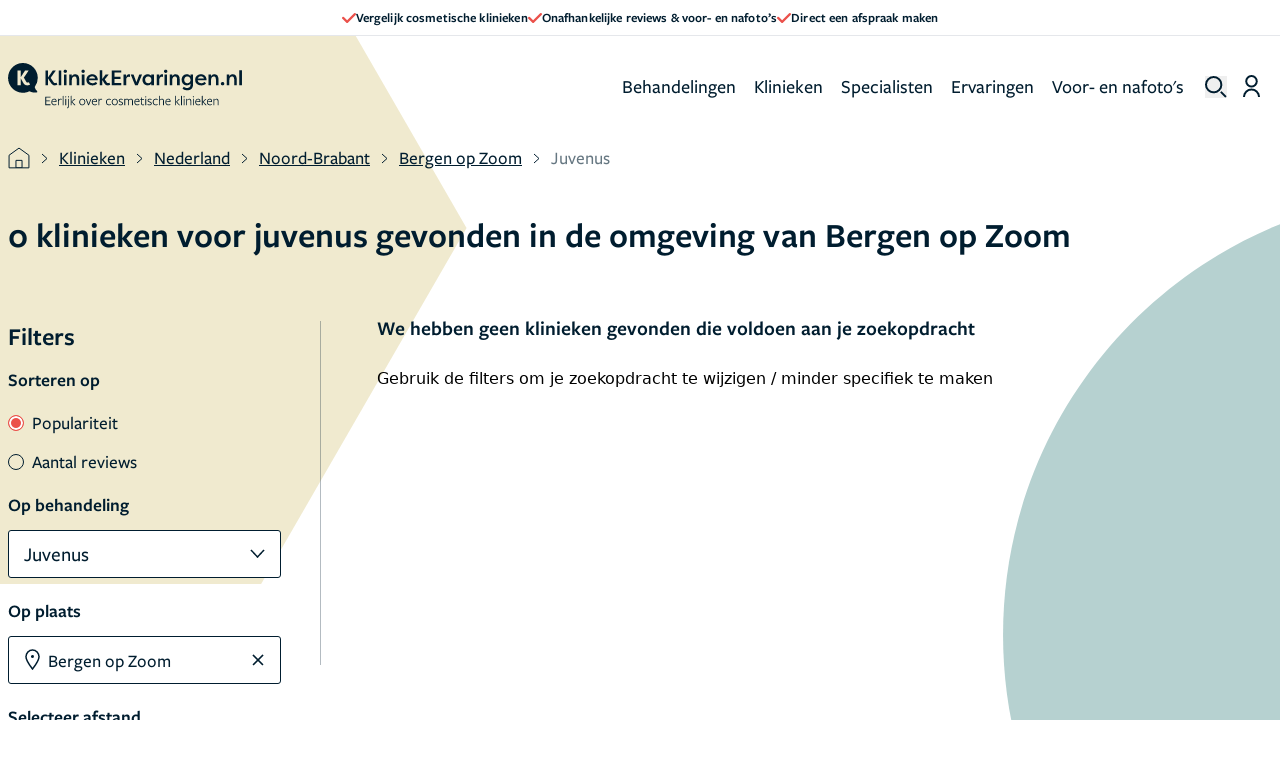

--- FILE ---
content_type: text/html; charset=UTF-8
request_url: https://www.kliniekervaringen.nl/kliniek/nederland/noord-brabant/bergen-op-zoom/juvenus
body_size: 42204
content:
<!DOCTYPE html>
<html lang="nl" prefix="og: http://ogp.me/ns/website#" class="scroll-smooth">
<head>
    <meta charset="UTF-8"/>
    <meta http-equiv="X-UA-Compatible" content="IE=edge"/>
    <meta name="viewport" content="width=device-width, initial-scale=1.0">
    <meta name="csrf-token" content="zlID2eoUox19jHwM41TXY07yCUQtiC9G9nzEOyar">

    
    <link rel="apple-touch-icon" sizes="57x57" href="/v2/favicons/apple-icon-57x57.png">
    <link rel="apple-touch-icon" sizes="60x60" href="/v2/favicons/apple-icon-60x60.png">
    <link rel="apple-touch-icon" sizes="72x72" href="/v2/favicons/apple-icon-72x72.png">
    <link rel="apple-touch-icon" sizes="76x76" href="/v2/favicons/apple-icon-76x76.png">
    <link rel="apple-touch-icon" sizes="114x114" href="/v2/favicons/apple-icon-114x114.png">
    <link rel="apple-touch-icon" sizes="120x120" href="/v2/favicons/apple-icon-120x120.png">
    <link rel="apple-touch-icon" sizes="144x144" href="/v2/favicons/apple-icon-144x144.png">
    <link rel="apple-touch-icon" sizes="152x152" href="/v2/favicons/apple-icon-152x152.png">
    <link rel="apple-touch-icon" sizes="180x180" href="/v2/favicons/apple-icon-180x180.png">
    <link rel="icon" type="image/png" sizes="192x192" href="/v2/favicons/android-icon-192x192.png">
    <link rel="icon" type="image/png" sizes="32x32" href="/v2/favicons/favicon-32x32.png">
    <link rel="icon" type="image/png" sizes="96x96" href="/v2/favicons/favicon-96x96.png">
    <link rel="icon" type="image/png" sizes="16x16" href="/v2/favicons/favicon-16x16.png">
    <meta name="msapplication-TileColor" content="#ffffff">
    <meta name="msapplication-TileImage" content="/v2/favicons/ms-icon-144x144.png">
    <meta name="theme-color" content="#ffffff">

    <link rel="preconnect" href="https://www.googletagmanager.com" />
    <link rel="preconnect" href="https://s3.eu-central-1.amazonaws.com" />

            <meta property="og:title" content="KliniekErvaringen.nl"/>
    <meta property="og:description" content="Op KliniekErvaringen.nl vind je reviews van consumenten. Vergelijk Behandelingen, Artsen en Klinieken op basis van ervaringen en beoordelingen."/>


<meta property="fb:app_id" content="1003787936316921" />

<meta property="og:type" content="helloreview:website" />

<meta property="og:site_name" content="KliniekErvaringen.nl"/>




<title>
            KliniekErvaringen.nl
    </title>

    <meta name="description" content="Op KliniekErvaringen.nl vind je reviews van consumenten. Vergelijk Behandelingen, Artsen en Klinieken op basis van ervaringen en beoordelingen."/>



    <link rel="preload" as="style" href="https://www.kliniekervaringen.nl/build/assets/app-ZeAL_Ijw.css" /><link rel="stylesheet" href="https://www.kliniekervaringen.nl/build/assets/app-ZeAL_Ijw.css" data-navigate-track="reload" />    <link rel="preload" as="style" href="https://www.kliniekervaringen.nl/build/assets/components--WqjhjvE.css" /><link rel="stylesheet" href="https://www.kliniekervaringen.nl/build/assets/components--WqjhjvE.css" data-navigate-track="reload" />    
    <link rel="stylesheet" href="https://use.typekit.net/ink5jiv.css">

    <!-- Livewire Styles --><style >[wire\:loading][wire\:loading], [wire\:loading\.delay][wire\:loading\.delay], [wire\:loading\.inline-block][wire\:loading\.inline-block], [wire\:loading\.inline][wire\:loading\.inline], [wire\:loading\.block][wire\:loading\.block], [wire\:loading\.flex][wire\:loading\.flex], [wire\:loading\.table][wire\:loading\.table], [wire\:loading\.grid][wire\:loading\.grid], [wire\:loading\.inline-flex][wire\:loading\.inline-flex] {display: none;}[wire\:loading\.delay\.none][wire\:loading\.delay\.none], [wire\:loading\.delay\.shortest][wire\:loading\.delay\.shortest], [wire\:loading\.delay\.shorter][wire\:loading\.delay\.shorter], [wire\:loading\.delay\.short][wire\:loading\.delay\.short], [wire\:loading\.delay\.default][wire\:loading\.delay\.default], [wire\:loading\.delay\.long][wire\:loading\.delay\.long], [wire\:loading\.delay\.longer][wire\:loading\.delay\.longer], [wire\:loading\.delay\.longest][wire\:loading\.delay\.longest] {display: none;}[wire\:offline][wire\:offline] {display: none;}[wire\:dirty]:not(textarea):not(input):not(select) {display: none;}:root {--livewire-progress-bar-color: #2299dd;}[x-cloak] {display: none !important;}[wire\:cloak] {display: none !important;}dialog#livewire-error::backdrop {background-color: rgba(0, 0, 0, .6);}</style>
</head>

<body class="antialiased"
      :class="{'overflow-hidden': overflowHidden}"
      x-data="{
          overflowHidden: false,
          handleWindow(open) {
              this.overflowHidden = open;
              

              
          },
          rememberPageScroll() {
              const sessionKey = `remember-page-scroll-${window.location.pathname}`;
              sessionStorage.setItem(sessionKey, window.scrollY + 'px');

              for (let i = 0; i < sessionStorage.length; i++) {
                  const key = sessionStorage.key(i);
                  // Check if the current key is not the one we want to keep
                  if (key !== sessionKey && key.includes('remember-page-scroll-')) {
                      sessionStorage.removeItem(key);
                  }
              }
          }
      }"
      @overflow-change.window="handleWindow($event.detail)"
      @change-overflow.window="handleWindow($event.detail)"
      @scroll.window.debounce="rememberPageScroll()"
      @click="rememberPageScroll()"
>


    <div x-data="{
            showInfoModal: false,
            isPageLoaded: false,
            init() {
                this.$watch('showInfoModal', (value) => {
                    this.$dispatch('change-overflow', value);
                    this.$dispatch('child-show-sticky-event', true);
                });
            }
        }"
        x-init="isPageLoaded = true"
    >
            <header x-data="{showBurgerMenu: false, showSearch: false, showAccountMenu: false, searchTerm: ''}"
        x-effect="() => {
            if (showBurgerMenu) {
                document.body.classList.add('overflow-hidden', 'fixed', 'inset-0');
            } else {
                document.body.classList.remove('overflow-hidden', 'fixed', 'inset-0');
            }
        }"
        class="w-full"
>
            <div class="bg-white relative z-10 border-b-1 border-topBar flex font-main gap-5 h-9 px-4 items-center justify-center text-primaryGrey">
    <div class="swiper banner-slider flex items-center justify-center overflow-hidden">
        <div class="swiper-wrapper md:flex md:gap-x-9 tablet:gap-x-14 md:justify-center h-full">
            <div class="swiper-slide md:!w-auto h-full">
                <div class="slide-content flex items-center justify-center gap-2 h-full">
                    <svg width="14" height="10" xmlns="http://www.w3.org/2000/svg">
                        <path d="M.342 5.721C-.7 4.685.875 3.1 1.917 4.136l3.198 3.168L12.075.34c1.042-1.042 2.626.542 1.584 1.585L5.911 9.673a1.117 1.117 0 0 1-1.578.002L.342 5.72z" fill="#EB514B" fill-rule="evenodd"/>
                    </svg>
                    <span class="text-13 font-main text-primaryGrey">
                        Vergelijk cosmetische klinieken
                    </span>
                </div>
            </div>
            <div class="swiper-slide md:!w-auto h-full">
                <div class="slide-content flex items-center justify-center gap-2 h-full">
                    <svg width="14" height="10" xmlns="http://www.w3.org/2000/svg">
                        <path d="M.342 5.721C-.7 4.685.875 3.1 1.917 4.136l3.198 3.168L12.075.34c1.042-1.042 2.626.542 1.584 1.585L5.911 9.673a1.117 1.117 0 0 1-1.578.002L.342 5.72z" fill="#EB514B" fill-rule="evenodd"/>
                    </svg>
                    <span class="text-13 font-main text-primaryGrey">
                        Onafhankelijke reviews &amp; voor- en nafoto’s
                    </span>
                </div>
            </div>
            <div class="swiper-slide md:!w-auto h-full">
                <div class="slide-content flex items-center justify-center gap-2 h-full">
                    <svg width="14" height="10" xmlns="http://www.w3.org/2000/svg">
                        <path d="M.342 5.721C-.7 4.685.875 3.1 1.917 4.136l3.198 3.168L12.075.34c1.042-1.042 2.626.542 1.584 1.585L5.911 9.673a1.117 1.117 0 0 1-1.578.002L.342 5.72z" fill="#EB514B" fill-rule="evenodd"/>
                    </svg>
                    <span class="text-13 font-main text-primaryGrey">
                        Direct een afspraak maken
                    </span>
                </div>
            </div>
        </div>
    </div>
</div>    
    <nav class="">
    
    
    <!-- Marking -->
    <div class="relative z-40 flex px-5 md:px-8 xl:pr-5 xl:pl-2 mx-auto h-78 max-h-20 tablet:min-h-100 md:items-center md:max-w-1460">
        <div class="flex items-center justify-between w-full lg:w-auto">
            <div class="md:relative flex md:justify-items-center md:items-center gap-2 md:w-full">
                <!-- Mobile - hamburger -->
                <button @click="showBurgerMenu = true"
                        class="rounded opacity-75 cursor-pointer hover:opacity-100 lg:hidden md:absolute md:inset-y-0 md:right-0"
                        id="navbar-toggle"
                        aria-label="open menu"
                >
                    <svg xmlns="http://www.w3.org/2000/svg" width="23" height="23" viewBox="0 0 24 24" fill="none"
    stroke="#000" stroke-width="2" stroke-linecap="round" stroke-linejoin="round">
    <line x1="3" y1="12" x2="23" y2="12"></line>
    <line x1="3" y1="6" x2="23" y2="6"></line>
    <line x1="3" y1="18" x2="23" y2="18"></line>
</svg>                </button>
                <!-- End mobile - hamburger  -->

                <a href="/"
                   class="md:inset-y-0 md:left-0 text-xl font-bold text-indigo-600"
                   title="homepage kliniekervaringen.nl"
                   aria-label="home"
                >
                <svg width="275" height="54" viewBox="0 0 275 54" xmlns="http://www.w3.org/2000/svg"
    xmlns:xlink="http://www.w3.org/1999/xlink" class="w-[234px] h-auto tablet:w-[234px] lg:w-[275px] desktop:w-[275px]">
    <defs>
        <path id="ue9tdpi5oa" d="M0 53.474h275V0H0z" />
    </defs>
    <g fill="none" fill-rule="evenodd">
        <path
            d="M47.08 26.031h-3.176V8.665h3.176v8.237l5.632-8.237h3.3v.397l-5.905 8.36 2.729 4.119c1.166 1.612 1.563 2.06 2.58 2.06.322 0 .893-.075 1.538-.522.372.744.744 1.488 1.142 2.233-.918.72-2.184.992-3.176.992-2.357 0-3.87-1.712-4.838-3.424l-3.002-4.688v7.84z"
            fill="#001D2F" />
        <mask id="4n6k6eooib" fill="#fff">
            <use xlink:href="#ue9tdpi5oa" />
        </mask>
        <path fill="#001D2F" mask="url(#4n6k6eooib)"
            d="M59.51 26.031h3.053V8.665H59.51zM65.745 26.031h3.052V13.478h-3.052v12.553zm1.538-18.21c1.141 0 2.035.844 2.035 1.936 0 1.091-.894 1.91-2.035 1.91s-1.984-.819-1.984-1.91c0-1.092.843-1.935 1.984-1.935zM71.972 13.478h3.052v2.109c.793-1.638 2.282-2.382 4.068-2.382 3.126 0 4.64 2.258 4.64 5.88v6.946H80.68v-6.92c0-2.185-.918-3.326-2.431-3.326-1.787 0-3.225 1.34-3.225 3.97v6.276h-3.052V13.478zM86.732 26.031h3.052V13.478h-3.052v12.553zm1.538-18.21c1.142 0 2.035.844 2.035 1.936 0 1.091-.893 1.91-2.035 1.91-1.14 0-1.984-.819-1.984-1.91 0-1.092.843-1.935 1.984-1.935zM95.251 18.117h7.145c-.47-1.934-2.183-2.48-3.473-2.48-1.34 0-3.027.546-3.672 2.48zm9.7 5.781c-1.686 1.885-3.745 2.406-5.68 2.406-4.516 0-7.22-2.927-7.22-6.5 0-3.672 2.902-6.6 6.872-6.6 3.399 0 6.6 2.135 6.6 6.972h-10.42c0 1.986 1.612 3.548 4.316 3.548 1.563 0 2.73-.57 3.796-1.538l1.737 1.712zM114.753 13.478h3.374v.372l-4.367 5.384 1.886 2.927c.645.943 1.042 1.39 1.96 1.39.273 0 .992-.075 1.489-.447l1.091 2.11c-1.042 1.016-2.381 1.09-3.002 1.09-1.91 0-2.977-1.042-3.846-2.282l-2.53-4.07v6.08h-3.051V8.645h3.052v10.017l3.944-5.185zM121.93 26.031V8.665h11.287v2.555h-8.112v5.036h7.07v2.531h-7.07v4.714h8.112v2.53zM138.819 16.256c.422-2.133 2.083-3.051 3.423-3.051.422 0 .67.074 1.042.174v3.001a4.512 4.512 0 0 0-1.439-.248c-1.116 0-2.977.62-2.977 4.094v5.805h-3.051V13.478h3.002v2.778zM152.522 26.031h-3.2l-5.062-12.553h3.3l3.35 9.154 3.373-9.154h3.3zM164.807 23.75c2.084 0 3.746-1.415 3.746-3.896 0-2.431-1.563-4.094-3.82-4.094-2.308 0-3.623 1.811-3.623 3.97 0 2.233 1.414 4.02 3.697 4.02zm6.723-10.272V26.03h-3.051v-1.885c-.894 1.364-2.456 2.158-4.292 2.158-3.722 0-6.153-2.927-6.153-6.6 0-3.547 2.332-6.499 6.177-6.499 1.688 0 3.25.695 4.268 2.134v-1.861h3.05zM177.704 16.256c.421-2.133 2.084-3.051 3.424-3.051.42 0 .67.074 1.042.174v3.001a4.512 4.512 0 0 0-1.44-.248c-1.116 0-2.977.62-2.977 4.094v5.805h-3.051V13.478h3.002v2.778zM183.786 26.031h3.052V13.478h-3.052v12.553zm1.538-18.21c1.141 0 2.034.844 2.034 1.936 0 1.091-.893 1.91-2.034 1.91-1.141 0-1.985-.819-1.985-1.91 0-1.092.844-1.935 1.985-1.935zM190.012 13.478h3.052v2.109c.794-1.638 2.283-2.382 4.069-2.382 3.126 0 4.639 2.258 4.639 5.88v6.946h-3.051v-6.92c0-2.185-.918-3.326-2.431-3.326-1.787 0-3.226 1.34-3.226 3.97v6.276h-3.052V13.478zM210.812 23.75c2.084 0 3.745-1.415 3.745-3.896 0-2.431-1.562-4.094-3.82-4.094-2.307 0-3.622 1.811-3.622 3.97 0 2.233 1.414 4.02 3.697 4.02m-4.416 4.068c.992.868 2.58 1.513 4.093 1.513 2.159 0 3.994-.992 3.994-3.697V24.17c-.868 1.316-2.53 2.134-4.291 2.134-3.722 0-6.153-2.927-6.153-6.6 0-3.547 2.332-6.499 6.177-6.499 1.688 0 3.25.695 4.267 2.134v-1.861h3.052v11.19c0 5.184-2.704 7.317-6.674 7.317-2.728 0-4.44-.768-5.681-1.786.422-.793.819-1.587 1.216-2.381M223.11 18.117h7.146c-.471-1.934-2.183-2.48-3.473-2.48-1.34 0-3.028.546-3.672 2.48zm9.701 5.781c-1.687 1.885-3.746 2.406-5.681 2.406-4.516 0-7.22-2.927-7.22-6.5 0-3.672 2.903-6.6 6.873-6.6 3.398 0 6.599 2.135 6.599 6.972h-10.42c0 1.986 1.613 3.548 4.317 3.548 1.563 0 2.729-.57 3.795-1.538l1.737 1.712zM235.629 13.478h3.051v2.109c.794-1.638 2.283-2.382 4.069-2.382 3.126 0 4.639 2.258 4.639 5.88v6.946h-3.051v-6.92c0-2.185-.918-3.326-2.431-3.326-1.787 0-3.226 1.34-3.226 3.97v6.276h-3.051V13.478zM252.222 22.335c1.166 0 2.084.868 2.084 2.009 0 1.117-.918 1.96-2.084 1.96-1.19 0-2.084-.843-2.084-1.96 0-1.141.894-2.01 2.084-2.01M257.111 13.478h3.052v2.109c.794-1.638 2.283-2.382 4.069-2.382 3.126 0 4.639 2.258 4.639 5.88v6.946h-3.051v-6.92c0-2.185-.918-3.326-2.432-3.326-1.786 0-3.225 1.34-3.225 3.97v6.276h-3.052V13.478zM271.949 26.031H275V8.646h-3.052zM22.49 26.304c-2.133 0-3.77-1.34-4.887-3.522l-2.655-4.74v7.99h-3.795V8.664h3.795v7.964l5.136-7.964h3.945v.496l-5.409 8.014 2.183 3.845c1.042 1.81 1.44 2.034 2.432 2.034.273 0 .695-.124 1.216-.422l1.389 2.73c-1.116.719-2.159.942-3.35.942m11.39 6.379c-1.922-1.573-2.392-4.022-2.48-4.613a17.408 17.408 0 0 0 3.57-10.585c0-9.657-7.828-17.486-17.485-17.486S0 7.828 0 17.485C0 27.14 7.828 34.97 17.485 34.97c2.8 0 5.445-.662 7.792-1.833 2.742 1.499 5.805 1.594 5.805 1.594 3.113.239 3.297-.65 3.297-.65.35-.75-.5-1.398-.5-1.398M43.897 49.474V39.473h6.048v.944h-5.024V44h4.192v.928h-4.192v3.6h5.024v.945zM56.025 45.041c.016-.08.016-.24.016-.32 0-1.12-.609-1.888-1.76-1.888-1.313 0-2.16 1.008-2.32 2.224l4.064-.016zm-4.128.88c.031 1.648 1.024 2.833 2.56 2.833.8 0 1.568-.24 2.128-.609l.192.912c-.624.385-1.44.625-2.352.625-2.112 0-3.537-1.585-3.537-3.809 0-2.304 1.472-3.936 3.456-3.936 1.617 0 2.673 1.056 2.673 2.704 0 .384-.064.848-.16 1.169l-4.96.031v.08zM59.697 49.474h-.992v-7.33l.992-.207v1.568c.48-.944 1.2-1.568 2.16-1.568.48 0 .945.144 1.28.336l-.256.928a2.18 2.18 0 0 0-1.12-.32c-.768 0-1.487.576-2.064 1.888v4.705zM64.344 49.474V38.688l.992-.207v10.993zM67.41 49.474v-7.33l.992-.207v7.537h-.992zm.496-9.01c-.448 0-.672-.351-.672-.735 0-.369.224-.705.672-.705.448 0 .672.336.672.705 0 .384-.224.735-.672.735zM71.018 40.465c-.448 0-.671-.352-.671-.736 0-.368.223-.704.671-.704.448 0 .672.336.672.704 0 .384-.224.736-.672.736zM69.114 52.77c1.056-.544 1.408-1.216 1.408-2.785v-7.84l.992-.208v8.048c0 1.889-.48 2.817-1.728 3.49l-.672-.705zM74.579 45.825v3.649h-.992V38.688l.992-.208v7.041h.032l3.296-3.376h1.248l-3.52 3.488 3.536 3.84h-1.264l-3.296-3.648zM87.268 42.833c-1.552 0-2.576 1.232-2.576 2.96 0 1.792 1.04 2.993 2.592 2.993s2.576-1.233 2.576-2.961c0-1.792-1.04-2.992-2.592-2.992m-.032 6.849c-2.032 0-3.536-1.504-3.536-3.857 0-2.336 1.568-3.889 3.616-3.889s3.52 1.505 3.52 3.858c0 2.336-1.568 3.888-3.6 3.888M95.1 49.49h-.895l-2.897-7.346h1.073l2.32 6.05 2.24-6.05h1.04zM103.573 45.041c.017-.08.017-.24.017-.32 0-1.12-.609-1.888-1.76-1.888-1.313 0-2.16 1.008-2.32 2.224l4.063-.016zm-4.128.88c.032 1.648 1.024 2.833 2.56 2.833.8 0 1.568-.24 2.129-.609l.192.912c-.624.385-1.44.625-2.352.625-2.113 0-3.537-1.585-3.537-3.809 0-2.304 1.472-3.936 3.456-3.936 1.616 0 2.673 1.056 2.673 2.704 0 .384-.064.848-.16 1.169l-4.96.031v.08zM107.245 49.474h-.991v-7.33l.991-.207v1.568c.48-.944 1.2-1.568 2.16-1.568.48 0 .945.144 1.28.336l-.256.928a2.18 2.18 0 0 0-1.12-.32c-.768 0-1.487.576-2.064 1.888v4.705zM118.703 49.682c-2.208 0-3.585-1.585-3.585-3.857 0-2.288 1.52-3.888 3.601-3.888.896 0 1.664.224 2.288.624l-.256.896a3.701 3.701 0 0 0-2.032-.592c-1.585 0-2.577 1.184-2.577 2.928 0 1.793 1.04 2.961 2.593 2.961.736 0 1.472-.24 2.032-.609l.208.912a4.378 4.378 0 0 1-2.272.625M125.449 42.833c-1.552 0-2.576 1.232-2.576 2.96 0 1.792 1.04 2.993 2.592 2.993s2.576-1.233 2.576-2.961c0-1.792-1.04-2.992-2.592-2.992m-.032 6.849c-2.032 0-3.536-1.504-3.536-3.857 0-2.336 1.568-3.889 3.616-3.889s3.52 1.505 3.52 3.858c0 2.336-1.568 3.888-3.6 3.888M132.477 49.682c-.864 0-1.776-.257-2.4-.656l.271-.913a3.998 3.998 0 0 0 2.161.672c.88 0 1.648-.431 1.648-1.231 0-.88-.928-1.137-1.84-1.425-1.008-.304-2.128-.8-2.128-2.08 0-1.328 1.104-2.112 2.48-2.112.8 0 1.6.224 2.224.544l-.288.896c-.608-.336-1.36-.545-2-.545-.896 0-1.472.417-1.472 1.12 0 .833.864 1.09 1.808 1.377 1.04.304 2.16.785 2.16 2.145 0 1.343-1.152 2.208-2.624 2.208M145.814 49.474v-4.72c0-1.281-.496-1.873-1.552-1.873-.784 0-1.504.416-2.064.944.016.096.032.48.032.656v4.993h-.992v-4.72c0-1.281-.497-1.873-1.552-1.873-.769 0-1.472.352-2.033.848v5.745h-.991v-7.33l.99-.207v1.008c.753-.688 1.57-1.008 2.322-1.008.912 0 1.632.4 1.983 1.216.817-.816 1.745-1.216 2.593-1.216 1.392 0 2.256.912 2.256 2.528v5.009h-.992zM153.567 45.041c.017-.08.017-.24.017-.32 0-1.12-.61-1.888-1.76-1.888-1.313 0-2.16 1.008-2.32 2.224l4.063-.016zm-4.128.88c.031 1.648 1.024 2.833 2.56 2.833.8 0 1.568-.24 2.128-.609l.192.912c-.623.385-1.44.625-2.352.625-2.112 0-3.536-1.585-3.536-3.809 0-2.304 1.472-3.936 3.456-3.936 1.616 0 2.673 1.056 2.673 2.704 0 .384-.064.848-.16 1.169l-4.961.031v.08zM158.423 49.714c-1.392 0-2.016-.768-1.968-2.305l.112-4.336-1.12-.064.048-.624 1.104-.256.048-1.664h.944l-.048 1.712h2.449l-.049.88h-2.432l-.112 4.385c-.032.927.304 1.375 1.072 1.375.48 0 .96-.16 1.409-.351l.175.864a3.994 3.994 0 0 1-1.632.384M161.44 49.474v-7.33l.992-.207v7.537h-.992zm.496-9.01c-.449 0-.672-.351-.672-.735 0-.369.223-.705.672-.705.448 0 .672.336.672.705 0 .384-.224.735-.672.735zM166.301 49.682c-.864 0-1.776-.257-2.4-.656l.272-.913a3.998 3.998 0 0 0 2.16.672c.88 0 1.649-.431 1.649-1.231 0-.88-.928-1.137-1.84-1.425-1.009-.304-2.129-.8-2.129-2.08 0-1.328 1.105-2.112 2.48-2.112.8 0 1.6.224 2.225.544l-.289.896c-.608-.336-1.36-.545-2-.545-.896 0-1.472.417-1.472 1.12 0 .833.864 1.09 1.808 1.377 1.04.304 2.16.785 2.16 2.145 0 1.343-1.151 2.208-2.624 2.208M173.683 49.682c-2.208 0-3.585-1.585-3.585-3.857 0-2.288 1.52-3.888 3.601-3.888.895 0 1.664.224 2.288.624l-.256.896a3.701 3.701 0 0 0-2.032-.592c-1.585 0-2.577 1.184-2.577 2.928 0 1.793 1.04 2.961 2.593 2.961.736 0 1.472-.24 2.032-.609l.208.912a4.378 4.378 0 0 1-2.272.625M182.29 49.474v-4.737c0-1.28-.512-1.856-1.569-1.856-.847 0-1.664.432-2.272 1.04v5.553h-.992V38.688l.992-.207v4.624c.769-.768 1.729-1.168 2.545-1.168 1.424 0 2.289.912 2.289 2.512v5.025h-.993zM190.035 45.041c.016-.08.016-.24.016-.32 0-1.12-.609-1.888-1.76-1.888-1.313 0-2.16 1.008-2.32 2.224l4.064-.016zm-4.128.88c.031 1.648 1.024 2.833 2.56 2.833.8 0 1.568-.24 2.128-.609l.192.912c-.624.385-1.44.625-2.352.625-2.112 0-3.537-1.585-3.537-3.809 0-2.304 1.472-3.936 3.456-3.936 1.617 0 2.673 1.056 2.673 2.704 0 .384-.064.848-.16 1.169l-4.96.031v.08zM197.54 45.825v3.649h-.993V38.688l.992-.208v7.041h.032l3.296-3.376h1.249l-3.52 3.488 3.536 3.84h-1.265l-3.296-3.648zM203.385 49.474V38.688l.992-.207v10.993zM206.45 49.474v-7.33l.993-.207v7.537h-.992zm.496-9.01c-.448 0-.671-.351-.671-.735 0-.369.223-.705.671-.705.449 0 .673.336.673.705 0 .384-.224.735-.673.735zM214.365 49.474v-4.737c0-1.28-.512-1.856-1.616-1.856-.8 0-1.616.432-2.224 1.04v5.553h-.992v-7.33l.992-.207v1.2c.768-.768 1.728-1.2 2.496-1.2 1.473 0 2.337.912 2.337 2.512v5.025h-.993zM217.398 49.474v-7.33l.992-.207v7.537h-.992zm.496-9.01c-.448 0-.672-.351-.672-.735 0-.369.224-.705.672-.705.448 0 .672.336.672.705 0 .384-.224.735-.672.735zM225.168 45.041c.017-.08.017-.24.017-.32 0-1.12-.61-1.888-1.76-1.888-1.313 0-2.16 1.008-2.32 2.224l4.063-.016zm-4.128.88c.031 1.648 1.024 2.833 2.56 2.833.8 0 1.568-.24 2.128-.609l.192.912c-.623.385-1.44.625-2.352.625-2.112 0-3.536-1.585-3.536-3.809 0-2.304 1.472-3.936 3.456-3.936 1.616 0 2.673 1.056 2.673 2.704 0 .384-.064.848-.16 1.169l-4.961.031v.08zM228.84 45.825v3.649h-.992V38.688l.992-.208v7.041h.032l3.296-3.376h1.248l-3.52 3.488 3.537 3.84h-1.265l-3.296-3.648zM238.883 45.041c.016-.08.016-.24.016-.32 0-1.12-.608-1.888-1.76-1.888-1.312 0-2.16 1.008-2.32 2.224l4.064-.016zm-4.128.88c.031 1.648 1.024 2.833 2.56 2.833.8 0 1.568-.24 2.128-.609l.192.912c-.624.385-1.44.625-2.352.625-2.112 0-3.537-1.585-3.537-3.809 0-2.304 1.473-3.936 3.456-3.936 1.617 0 2.674 1.056 2.674 2.704 0 .384-.065.848-.161 1.169l-4.96.031v.08zM246.396 49.474v-4.737c0-1.28-.512-1.856-1.616-1.856-.8 0-1.617.432-2.225 1.04v5.553h-.992v-7.33l.992-.207v1.2c.769-.768 1.729-1.2 2.496-1.2 1.473 0 2.338.912 2.338 2.512v5.025h-.993z" />
    </g>
</svg>
                </a>
            </div>

            <div class="flex items-center space-x-3 md:hidden">
                <!-- Mobile - search -->
                <button @click="showBurgerMenu = true"
                        x-on:click="showSearch = !showSearch"
                        id="searchbar-toggle"
                        aria-label="Toggle search menu"
                        class="relative mr-auto leading-none cursor-pointer lg:hidden"
                >
                    <svg width="22" height="22" viewBox="0 0 22 22" xmlns="http://www.w3.org/2000/svg">
    <g stroke="#001D2F" stroke-width="2" fill="none" fill-rule="evenodd">
        <path d="M16.361 8.68a7.68 7.68 0 1 1-15.36 0 7.68 7.68 0 0 1 15.36 0zM15.868 15.868 21 21"/>
    </g>
</svg>
                </button>
                <!-- End mobile - search -->

                <div class="flex lg:hidden">
                    <div>
        <a href="https://www.kliniekervaringen.nl/dashboard/login" aria-label="Dashboard login">
            <svg width="17" height="22" xmlns="http://www.w3.org/2000/svg">
                <g stroke="#001D2F" stroke-width="2" fill="none" fill-rule="evenodd">
                    <path d="M13.748 6.274c0 2.912-2.35 5.273-5.248 5.273s-5.248-2.36-5.248-5.273S5.602 1 8.5 1s5.248 2.361 5.248 5.274zM1 22c0-4.162 3.358-7.537 7.5-7.537 4.142 0 7.5 3.375 7.5 7.537"/>
                </g>
            </svg>
        </a>
    </div>
                </div>
            </div>
        </div>

        <!-- Desktop menu -->
        <div class="flex-col hidden mt-3 desktop:text-xl tablet:text-19-153 lg:flex lg:flex-row md:ml-auto md:mt-0 font-secondary text-primaryGrey"
             x-show="!showSearch"
        >
            <a href="/behandeling"
               class="p-2 rounded px-4 desktop:px-4 tablet:px-2 desktop:mx-2 tablet:mx-px hover:underline"
            >
                Behandelingen
            </a>

            <a href="/kliniek"
               class="p-2 rounded px-4 desktop:px-4 tablet:px-2 desktop:mx-2 tablet:mx-px hover:underline"
            >
                Klinieken
            </a>

            <a href="/arts"
               class="p-2 rounded px-4 desktop:px-4 tablet:px-2 desktop:mx-2 tablet:mx-px hover:underline"
            >
                Specialisten
            </a>

            <a href="/ervaringen"
               class="p-2 rounded px-4 desktop:px-4 tablet:px-2 desktop:mx-2 tablet:mx-px hover:underline"
            >
                Ervaringen
            </a>

            <a href="/voor-en-na-foto"
               class="p-2 rounded px-4 desktop:px-4 tablet:px-2 desktop:mx-2 tablet:mx-px hover:underline"
            >
                Voor- en nafoto&#039;s
            </a>
        </div>
        <!-- End desktop menu -->

        <div class="items-center justify-between hidden lg:space-x-3 lg:flex" :class="showSearch && 'ml-auto'">
            <!-- Desktop - Search -->
            <div class="mr-3 pt-1 lg:flex lg:mr-1 md:mr-0 md:ml-3 desktop:ml-0">
                <div wire:snapshot="{&quot;data&quot;:{&quot;data&quot;:[[],{&quot;s&quot;:&quot;arr&quot;}],&quot;searched&quot;:false,&quot;keyword&quot;:null,&quot;choosedService&quot;:null,&quot;titles&quot;:[{&quot;13&quot;:&quot;Behandelingen&quot;,&quot;14&quot;:&quot;Organisaties&quot;,&quot;15&quot;:&quot;Klinieken&quot;,&quot;16&quot;:&quot;Specialisten&quot;,&quot;18&quot;:&quot;popular treatments&quot;},{&quot;s&quot;:&quot;arr&quot;}],&quot;opened&quot;:false,&quot;modelIds&quot;:[[13,14,15,16],{&quot;s&quot;:&quot;arr&quot;}],&quot;serviceInputIsEmpty&quot;:false,&quot;searchResultNotFound&quot;:true},&quot;memo&quot;:{&quot;id&quot;:&quot;szu69eUIIExcI87fwPF2&quot;,&quot;name&quot;:&quot;components.navigation-search-autocomplete&quot;,&quot;path&quot;:&quot;kliniek\/nederland\/noord-brabant\/bergen-op-zoom\/juvenus&quot;,&quot;method&quot;:&quot;GET&quot;,&quot;release&quot;:&quot;a-a-a&quot;,&quot;children&quot;:[],&quot;scripts&quot;:[],&quot;assets&quot;:[],&quot;errors&quot;:[],&quot;locale&quot;:&quot;nl&quot;},&quot;checksum&quot;:&quot;1384f83a1da0769ab4437659bf04193bdb10327a424e9d686af0f69335fb0c4b&quot;}" wire:effects="[]" wire:id="szu69eUIIExcI87fwPF2" class="relative leading-none">
    <button aria-label="show search" @click="showSearch = true" class="cursor-pointer" x-show="!showSearch">
        <svg width="22" height="22" xmlns="http://www.w3.org/2000/svg">
            <g stroke="#001D2F" stroke-width="2" fill="none" fill-rule="evenodd">
                <path d="M16.361 8.68a7.68 7.68 0 1 1-15.36 0 7.68 7.68 0 0 1 15.36 0zM15.868 15.868 21 21" />
            </g>
        </svg>
    </button>

        <div
            @click="showSearch = false"
            x-cloak
            x-show="showSearch"
            class="fixed inset-0 bg-gray-900 bg-opacity-25 backdrop-opacity-10"
        ></div>

    <div class="absolute right-0 transform bg-white w-350 -top-6 rounded-3 shadow-input" x-show="showSearch" x-cloak>
        <form wire:submit="fullSearch" class="w-full h-12 flex items-center p-1.5">
            <div class="p-1 cursor-pointer" @click="showSearch = false">
                <svg class="ml-1 mr-1.5" width="14" height="14" viewBox="0 0 14 14" xmlns="http://www.w3.org/2000/svg">
                    <g stroke="#001D2F" stroke-width="1.5" fill="none" fill-rule="evenodd">
                        <path d="m1 1 12 12M1 13 13 1" />
                    </g>
                </svg>
            </div>

            <input type="text"
                wire:model.live.debounce.200ms="keyword"
                class="flex-1 min-w-0 mr-2 text-xl leading-none focus:outline-none font-secondary text-primaryGrey placeholder-primaryGrey placeholder-opacity-60"
                placeholder="Waar ben je naar op zoek?"
                wire:loading.class="opacity-22"
                wire:target="fullSearch"
            >

            <button type="submit" class="px-4 py-2.5 inline-flex antialiased  items-center justify-center rounded-3 font-secondary leading-none disabled:opacity-25 transition text-lg bg-primaryGrey text-white" wire:click="fullSearch" wire:loading.attr="disabled" wire:loading.class="opacity-22 animate-pulse" wire:target="fullSearch"
        wire:click="fullSearch"
        
>
    Zoeken
</button>
        </form>

        <div class="z-10 overflow-auto bg-white max-h-96 NavigationAutocompleteBox">
                    </div>
    </div>
</div>
            </div>
            <!-- End desktop - Search -->

            <div>
        <a href="https://www.kliniekervaringen.nl/dashboard/login" aria-label="Dashboard login">
            <svg width="17" height="22" xmlns="http://www.w3.org/2000/svg">
                <g stroke="#001D2F" stroke-width="2" fill="none" fill-rule="evenodd">
                    <path d="M13.748 6.274c0 2.912-2.35 5.273-5.248 5.273s-5.248-2.36-5.248-5.273S5.602 1 8.5 1s5.248 2.361 5.248 5.274zM1 22c0-4.162 3.358-7.537 7.5-7.537 4.142 0 7.5 3.375 7.5 7.537"/>
                </g>
            </svg>
        </a>
    </div>
        </div>

        <!-- Account -->
                <!-- End Account -->

        <div x-show="showBurgerMenu"
     x-transition:enter="transition ease-out duration-100"
     x-transition:enter-start="transform opacity-0 scale-95"
     x-transition:enter-end="transform opacity-100 scale-100"
     x-transition:leave="transition ease-in duration-75"
     x-transition:leave-start="transform opacity-100 scale-100"
     x-transition:leave-end="transform opacity-0 scale-95"
     style="display: none"
     class="lg:hidden fixed inset-0 top-8 flex flex-col w-full bg-white border-t z-50"
>
    <div class="flex items-center justify-between mt-4 overflow-hidden px-5 flex-shrink-0">
        <div class="flex items-center">
            <!-- Mobile - burger menu modal - x icon -->
            <button @click="showBurgerMenu = false; showSearch = false; showAccountMenu = false"
                    class="cursor-pointer"
                    aria-label="close"
            >
                <span x-show="!showSearch && !showAccountMenu">
                    <svg width="19" height="19" viewBox="0 0 19 19" xmlns="http://www.w3.org/2000/svg" >
    <g stroke="#001D2F" stroke-width="2" fill="none" fill-rule="evenodd">
        <path d="m1 1 17 17M1 18 18 1"/>
    </g>
</svg>                </span>
            </button>

            <!-- Mobile - search modal - hamburger icon -->
            <button @click="showBurgerMenu = true; showSearch = false; showAccountMenu = false"
                    class="cursor-pointer"
                    aria-label="close"
            >
                <span x-show="showSearch || showAccountMenu">
                    <svg xmlns="http://www.w3.org/2000/svg" width="23" height="23" viewBox="0 0 24 24" fill="none"
    stroke="#000" stroke-width="2" stroke-linecap="round" stroke-linejoin="round">
    <line x1="3" y1="12" x2="23" y2="12"></line>
    <line x1="3" y1="6" x2="23" y2="6"></line>
    <line x1="3" y1="18" x2="23" y2="18"></line>
</svg>                </span>
            </button>

            <a href="/" class="pl-[12px]">
                <svg width="275" height="54" viewBox="0 0 275 54" xmlns="http://www.w3.org/2000/svg"
    xmlns:xlink="http://www.w3.org/1999/xlink" class="w-[234px] h-auto">
    <defs>
        <path id="ue9tdpi5oa" d="M0 53.474h275V0H0z" />
    </defs>
    <g fill="none" fill-rule="evenodd">
        <path
            d="M47.08 26.031h-3.176V8.665h3.176v8.237l5.632-8.237h3.3v.397l-5.905 8.36 2.729 4.119c1.166 1.612 1.563 2.06 2.58 2.06.322 0 .893-.075 1.538-.522.372.744.744 1.488 1.142 2.233-.918.72-2.184.992-3.176.992-2.357 0-3.87-1.712-4.838-3.424l-3.002-4.688v7.84z"
            fill="#001D2F" />
        <mask id="4n6k6eooib" fill="#fff">
            <use xlink:href="#ue9tdpi5oa" />
        </mask>
        <path fill="#001D2F" mask="url(#4n6k6eooib)"
            d="M59.51 26.031h3.053V8.665H59.51zM65.745 26.031h3.052V13.478h-3.052v12.553zm1.538-18.21c1.141 0 2.035.844 2.035 1.936 0 1.091-.894 1.91-2.035 1.91s-1.984-.819-1.984-1.91c0-1.092.843-1.935 1.984-1.935zM71.972 13.478h3.052v2.109c.793-1.638 2.282-2.382 4.068-2.382 3.126 0 4.64 2.258 4.64 5.88v6.946H80.68v-6.92c0-2.185-.918-3.326-2.431-3.326-1.787 0-3.225 1.34-3.225 3.97v6.276h-3.052V13.478zM86.732 26.031h3.052V13.478h-3.052v12.553zm1.538-18.21c1.142 0 2.035.844 2.035 1.936 0 1.091-.893 1.91-2.035 1.91-1.14 0-1.984-.819-1.984-1.91 0-1.092.843-1.935 1.984-1.935zM95.251 18.117h7.145c-.47-1.934-2.183-2.48-3.473-2.48-1.34 0-3.027.546-3.672 2.48zm9.7 5.781c-1.686 1.885-3.745 2.406-5.68 2.406-4.516 0-7.22-2.927-7.22-6.5 0-3.672 2.902-6.6 6.872-6.6 3.399 0 6.6 2.135 6.6 6.972h-10.42c0 1.986 1.612 3.548 4.316 3.548 1.563 0 2.73-.57 3.796-1.538l1.737 1.712zM114.753 13.478h3.374v.372l-4.367 5.384 1.886 2.927c.645.943 1.042 1.39 1.96 1.39.273 0 .992-.075 1.489-.447l1.091 2.11c-1.042 1.016-2.381 1.09-3.002 1.09-1.91 0-2.977-1.042-3.846-2.282l-2.53-4.07v6.08h-3.051V8.645h3.052v10.017l3.944-5.185zM121.93 26.031V8.665h11.287v2.555h-8.112v5.036h7.07v2.531h-7.07v4.714h8.112v2.53zM138.819 16.256c.422-2.133 2.083-3.051 3.423-3.051.422 0 .67.074 1.042.174v3.001a4.512 4.512 0 0 0-1.439-.248c-1.116 0-2.977.62-2.977 4.094v5.805h-3.051V13.478h3.002v2.778zM152.522 26.031h-3.2l-5.062-12.553h3.3l3.35 9.154 3.373-9.154h3.3zM164.807 23.75c2.084 0 3.746-1.415 3.746-3.896 0-2.431-1.563-4.094-3.82-4.094-2.308 0-3.623 1.811-3.623 3.97 0 2.233 1.414 4.02 3.697 4.02zm6.723-10.272V26.03h-3.051v-1.885c-.894 1.364-2.456 2.158-4.292 2.158-3.722 0-6.153-2.927-6.153-6.6 0-3.547 2.332-6.499 6.177-6.499 1.688 0 3.25.695 4.268 2.134v-1.861h3.05zM177.704 16.256c.421-2.133 2.084-3.051 3.424-3.051.42 0 .67.074 1.042.174v3.001a4.512 4.512 0 0 0-1.44-.248c-1.116 0-2.977.62-2.977 4.094v5.805h-3.051V13.478h3.002v2.778zM183.786 26.031h3.052V13.478h-3.052v12.553zm1.538-18.21c1.141 0 2.034.844 2.034 1.936 0 1.091-.893 1.91-2.034 1.91-1.141 0-1.985-.819-1.985-1.91 0-1.092.844-1.935 1.985-1.935zM190.012 13.478h3.052v2.109c.794-1.638 2.283-2.382 4.069-2.382 3.126 0 4.639 2.258 4.639 5.88v6.946h-3.051v-6.92c0-2.185-.918-3.326-2.431-3.326-1.787 0-3.226 1.34-3.226 3.97v6.276h-3.052V13.478zM210.812 23.75c2.084 0 3.745-1.415 3.745-3.896 0-2.431-1.562-4.094-3.82-4.094-2.307 0-3.622 1.811-3.622 3.97 0 2.233 1.414 4.02 3.697 4.02m-4.416 4.068c.992.868 2.58 1.513 4.093 1.513 2.159 0 3.994-.992 3.994-3.697V24.17c-.868 1.316-2.53 2.134-4.291 2.134-3.722 0-6.153-2.927-6.153-6.6 0-3.547 2.332-6.499 6.177-6.499 1.688 0 3.25.695 4.267 2.134v-1.861h3.052v11.19c0 5.184-2.704 7.317-6.674 7.317-2.728 0-4.44-.768-5.681-1.786.422-.793.819-1.587 1.216-2.381M223.11 18.117h7.146c-.471-1.934-2.183-2.48-3.473-2.48-1.34 0-3.028.546-3.672 2.48zm9.701 5.781c-1.687 1.885-3.746 2.406-5.681 2.406-4.516 0-7.22-2.927-7.22-6.5 0-3.672 2.903-6.6 6.873-6.6 3.398 0 6.599 2.135 6.599 6.972h-10.42c0 1.986 1.613 3.548 4.317 3.548 1.563 0 2.729-.57 3.795-1.538l1.737 1.712zM235.629 13.478h3.051v2.109c.794-1.638 2.283-2.382 4.069-2.382 3.126 0 4.639 2.258 4.639 5.88v6.946h-3.051v-6.92c0-2.185-.918-3.326-2.431-3.326-1.787 0-3.226 1.34-3.226 3.97v6.276h-3.051V13.478zM252.222 22.335c1.166 0 2.084.868 2.084 2.009 0 1.117-.918 1.96-2.084 1.96-1.19 0-2.084-.843-2.084-1.96 0-1.141.894-2.01 2.084-2.01M257.111 13.478h3.052v2.109c.794-1.638 2.283-2.382 4.069-2.382 3.126 0 4.639 2.258 4.639 5.88v6.946h-3.051v-6.92c0-2.185-.918-3.326-2.432-3.326-1.786 0-3.225 1.34-3.225 3.97v6.276h-3.052V13.478zM271.949 26.031H275V8.646h-3.052zM22.49 26.304c-2.133 0-3.77-1.34-4.887-3.522l-2.655-4.74v7.99h-3.795V8.664h3.795v7.964l5.136-7.964h3.945v.496l-5.409 8.014 2.183 3.845c1.042 1.81 1.44 2.034 2.432 2.034.273 0 .695-.124 1.216-.422l1.389 2.73c-1.116.719-2.159.942-3.35.942m11.39 6.379c-1.922-1.573-2.392-4.022-2.48-4.613a17.408 17.408 0 0 0 3.57-10.585c0-9.657-7.828-17.486-17.485-17.486S0 7.828 0 17.485C0 27.14 7.828 34.97 17.485 34.97c2.8 0 5.445-.662 7.792-1.833 2.742 1.499 5.805 1.594 5.805 1.594 3.113.239 3.297-.65 3.297-.65.35-.75-.5-1.398-.5-1.398M43.897 49.474V39.473h6.048v.944h-5.024V44h4.192v.928h-4.192v3.6h5.024v.945zM56.025 45.041c.016-.08.016-.24.016-.32 0-1.12-.609-1.888-1.76-1.888-1.313 0-2.16 1.008-2.32 2.224l4.064-.016zm-4.128.88c.031 1.648 1.024 2.833 2.56 2.833.8 0 1.568-.24 2.128-.609l.192.912c-.624.385-1.44.625-2.352.625-2.112 0-3.537-1.585-3.537-3.809 0-2.304 1.472-3.936 3.456-3.936 1.617 0 2.673 1.056 2.673 2.704 0 .384-.064.848-.16 1.169l-4.96.031v.08zM59.697 49.474h-.992v-7.33l.992-.207v1.568c.48-.944 1.2-1.568 2.16-1.568.48 0 .945.144 1.28.336l-.256.928a2.18 2.18 0 0 0-1.12-.32c-.768 0-1.487.576-2.064 1.888v4.705zM64.344 49.474V38.688l.992-.207v10.993zM67.41 49.474v-7.33l.992-.207v7.537h-.992zm.496-9.01c-.448 0-.672-.351-.672-.735 0-.369.224-.705.672-.705.448 0 .672.336.672.705 0 .384-.224.735-.672.735zM71.018 40.465c-.448 0-.671-.352-.671-.736 0-.368.223-.704.671-.704.448 0 .672.336.672.704 0 .384-.224.736-.672.736zM69.114 52.77c1.056-.544 1.408-1.216 1.408-2.785v-7.84l.992-.208v8.048c0 1.889-.48 2.817-1.728 3.49l-.672-.705zM74.579 45.825v3.649h-.992V38.688l.992-.208v7.041h.032l3.296-3.376h1.248l-3.52 3.488 3.536 3.84h-1.264l-3.296-3.648zM87.268 42.833c-1.552 0-2.576 1.232-2.576 2.96 0 1.792 1.04 2.993 2.592 2.993s2.576-1.233 2.576-2.961c0-1.792-1.04-2.992-2.592-2.992m-.032 6.849c-2.032 0-3.536-1.504-3.536-3.857 0-2.336 1.568-3.889 3.616-3.889s3.52 1.505 3.52 3.858c0 2.336-1.568 3.888-3.6 3.888M95.1 49.49h-.895l-2.897-7.346h1.073l2.32 6.05 2.24-6.05h1.04zM103.573 45.041c.017-.08.017-.24.017-.32 0-1.12-.609-1.888-1.76-1.888-1.313 0-2.16 1.008-2.32 2.224l4.063-.016zm-4.128.88c.032 1.648 1.024 2.833 2.56 2.833.8 0 1.568-.24 2.129-.609l.192.912c-.624.385-1.44.625-2.352.625-2.113 0-3.537-1.585-3.537-3.809 0-2.304 1.472-3.936 3.456-3.936 1.616 0 2.673 1.056 2.673 2.704 0 .384-.064.848-.16 1.169l-4.96.031v.08zM107.245 49.474h-.991v-7.33l.991-.207v1.568c.48-.944 1.2-1.568 2.16-1.568.48 0 .945.144 1.28.336l-.256.928a2.18 2.18 0 0 0-1.12-.32c-.768 0-1.487.576-2.064 1.888v4.705zM118.703 49.682c-2.208 0-3.585-1.585-3.585-3.857 0-2.288 1.52-3.888 3.601-3.888.896 0 1.664.224 2.288.624l-.256.896a3.701 3.701 0 0 0-2.032-.592c-1.585 0-2.577 1.184-2.577 2.928 0 1.793 1.04 2.961 2.593 2.961.736 0 1.472-.24 2.032-.609l.208.912a4.378 4.378 0 0 1-2.272.625M125.449 42.833c-1.552 0-2.576 1.232-2.576 2.96 0 1.792 1.04 2.993 2.592 2.993s2.576-1.233 2.576-2.961c0-1.792-1.04-2.992-2.592-2.992m-.032 6.849c-2.032 0-3.536-1.504-3.536-3.857 0-2.336 1.568-3.889 3.616-3.889s3.52 1.505 3.52 3.858c0 2.336-1.568 3.888-3.6 3.888M132.477 49.682c-.864 0-1.776-.257-2.4-.656l.271-.913a3.998 3.998 0 0 0 2.161.672c.88 0 1.648-.431 1.648-1.231 0-.88-.928-1.137-1.84-1.425-1.008-.304-2.128-.8-2.128-2.08 0-1.328 1.104-2.112 2.48-2.112.8 0 1.6.224 2.224.544l-.288.896c-.608-.336-1.36-.545-2-.545-.896 0-1.472.417-1.472 1.12 0 .833.864 1.09 1.808 1.377 1.04.304 2.16.785 2.16 2.145 0 1.343-1.152 2.208-2.624 2.208M145.814 49.474v-4.72c0-1.281-.496-1.873-1.552-1.873-.784 0-1.504.416-2.064.944.016.096.032.48.032.656v4.993h-.992v-4.72c0-1.281-.497-1.873-1.552-1.873-.769 0-1.472.352-2.033.848v5.745h-.991v-7.33l.99-.207v1.008c.753-.688 1.57-1.008 2.322-1.008.912 0 1.632.4 1.983 1.216.817-.816 1.745-1.216 2.593-1.216 1.392 0 2.256.912 2.256 2.528v5.009h-.992zM153.567 45.041c.017-.08.017-.24.017-.32 0-1.12-.61-1.888-1.76-1.888-1.313 0-2.16 1.008-2.32 2.224l4.063-.016zm-4.128.88c.031 1.648 1.024 2.833 2.56 2.833.8 0 1.568-.24 2.128-.609l.192.912c-.623.385-1.44.625-2.352.625-2.112 0-3.536-1.585-3.536-3.809 0-2.304 1.472-3.936 3.456-3.936 1.616 0 2.673 1.056 2.673 2.704 0 .384-.064.848-.16 1.169l-4.961.031v.08zM158.423 49.714c-1.392 0-2.016-.768-1.968-2.305l.112-4.336-1.12-.064.048-.624 1.104-.256.048-1.664h.944l-.048 1.712h2.449l-.049.88h-2.432l-.112 4.385c-.032.927.304 1.375 1.072 1.375.48 0 .96-.16 1.409-.351l.175.864a3.994 3.994 0 0 1-1.632.384M161.44 49.474v-7.33l.992-.207v7.537h-.992zm.496-9.01c-.449 0-.672-.351-.672-.735 0-.369.223-.705.672-.705.448 0 .672.336.672.705 0 .384-.224.735-.672.735zM166.301 49.682c-.864 0-1.776-.257-2.4-.656l.272-.913a3.998 3.998 0 0 0 2.16.672c.88 0 1.649-.431 1.649-1.231 0-.88-.928-1.137-1.84-1.425-1.009-.304-2.129-.8-2.129-2.08 0-1.328 1.105-2.112 2.48-2.112.8 0 1.6.224 2.225.544l-.289.896c-.608-.336-1.36-.545-2-.545-.896 0-1.472.417-1.472 1.12 0 .833.864 1.09 1.808 1.377 1.04.304 2.16.785 2.16 2.145 0 1.343-1.151 2.208-2.624 2.208M173.683 49.682c-2.208 0-3.585-1.585-3.585-3.857 0-2.288 1.52-3.888 3.601-3.888.895 0 1.664.224 2.288.624l-.256.896a3.701 3.701 0 0 0-2.032-.592c-1.585 0-2.577 1.184-2.577 2.928 0 1.793 1.04 2.961 2.593 2.961.736 0 1.472-.24 2.032-.609l.208.912a4.378 4.378 0 0 1-2.272.625M182.29 49.474v-4.737c0-1.28-.512-1.856-1.569-1.856-.847 0-1.664.432-2.272 1.04v5.553h-.992V38.688l.992-.207v4.624c.769-.768 1.729-1.168 2.545-1.168 1.424 0 2.289.912 2.289 2.512v5.025h-.993zM190.035 45.041c.016-.08.016-.24.016-.32 0-1.12-.609-1.888-1.76-1.888-1.313 0-2.16 1.008-2.32 2.224l4.064-.016zm-4.128.88c.031 1.648 1.024 2.833 2.56 2.833.8 0 1.568-.24 2.128-.609l.192.912c-.624.385-1.44.625-2.352.625-2.112 0-3.537-1.585-3.537-3.809 0-2.304 1.472-3.936 3.456-3.936 1.617 0 2.673 1.056 2.673 2.704 0 .384-.064.848-.16 1.169l-4.96.031v.08zM197.54 45.825v3.649h-.993V38.688l.992-.208v7.041h.032l3.296-3.376h1.249l-3.52 3.488 3.536 3.84h-1.265l-3.296-3.648zM203.385 49.474V38.688l.992-.207v10.993zM206.45 49.474v-7.33l.993-.207v7.537h-.992zm.496-9.01c-.448 0-.671-.351-.671-.735 0-.369.223-.705.671-.705.449 0 .673.336.673.705 0 .384-.224.735-.673.735zM214.365 49.474v-4.737c0-1.28-.512-1.856-1.616-1.856-.8 0-1.616.432-2.224 1.04v5.553h-.992v-7.33l.992-.207v1.2c.768-.768 1.728-1.2 2.496-1.2 1.473 0 2.337.912 2.337 2.512v5.025h-.993zM217.398 49.474v-7.33l.992-.207v7.537h-.992zm.496-9.01c-.448 0-.672-.351-.672-.735 0-.369.224-.705.672-.705.448 0 .672.336.672.705 0 .384-.224.735-.672.735zM225.168 45.041c.017-.08.017-.24.017-.32 0-1.12-.61-1.888-1.76-1.888-1.313 0-2.16 1.008-2.32 2.224l4.063-.016zm-4.128.88c.031 1.648 1.024 2.833 2.56 2.833.8 0 1.568-.24 2.128-.609l.192.912c-.623.385-1.44.625-2.352.625-2.112 0-3.536-1.585-3.536-3.809 0-2.304 1.472-3.936 3.456-3.936 1.616 0 2.673 1.056 2.673 2.704 0 .384-.064.848-.16 1.169l-4.961.031v.08zM228.84 45.825v3.649h-.992V38.688l.992-.208v7.041h.032l3.296-3.376h1.248l-3.52 3.488 3.537 3.84h-1.265l-3.296-3.648zM238.883 45.041c.016-.08.016-.24.016-.32 0-1.12-.608-1.888-1.76-1.888-1.312 0-2.16 1.008-2.32 2.224l4.064-.016zm-4.128.88c.031 1.648 1.024 2.833 2.56 2.833.8 0 1.568-.24 2.128-.609l.192.912c-.624.385-1.44.625-2.352.625-2.112 0-3.537-1.585-3.537-3.809 0-2.304 1.473-3.936 3.456-3.936 1.617 0 2.674 1.056 2.674 2.704 0 .384-.065.848-.161 1.169l-4.96.031v.08zM246.396 49.474v-4.737c0-1.28-.512-1.856-1.616-1.856-.8 0-1.617.432-2.225 1.04v5.553h-.992v-7.33l.992-.207v1.2c.769-.768 1.729-1.2 2.496-1.2 1.473 0 2.338.912 2.338 2.512v5.025h-.993z" />
    </g>
</svg>
            </a>
        </div>

        <div class="flex items-center">
            <!-- Mobile - burger menu modal - search icon -->
            <button type="button"
                    @click="showSearch = true; showAccountMenu = false"
            >
                <span x-show="!showSearch && !showAccountMenu">
                    <svg width="22" height="22" viewBox="0 0 22 22" xmlns="http://www.w3.org/2000/svg">
    <g stroke="#001D2F" stroke-width="2" fill="none" fill-rule="evenodd">
        <path d="M16.361 8.68a7.68 7.68 0 1 1-15.36 0 7.68 7.68 0 0 1 15.36 0zM15.868 15.868 21 21"/>
    </g>
</svg>
                </span>
            </button>

            <!-- Mobile - search modal - x icon -->
            <button type="button"
                    @click="showSearch = false; showAccountMenu = false; showBurgerMenu = false"
                    class="pr-[12px]"
            >
                <span x-show="showSearch">
                    <svg width="19" height="19" viewBox="0 0 19 19" xmlns="http://www.w3.org/2000/svg" >
    <g stroke="#001D2F" stroke-width="2" fill="none" fill-rule="evenodd">
        <path d="m1 1 17 17M1 18 18 1"/>
    </g>
</svg>                </span>
            </button>

            <!-- Account -->
            
                            <a href="https://www.kliniekervaringen.nl/dashboard/login">
                    <svg width="17" height="22" viewBox="0 0 17 22" xmlns="http://www.w3.org/2000/svg">
    <g stroke="#001D2F" stroke-width="2" fill="none" fill-rule="evenodd">
        <path d="M13.748 6.274c0 2.912-2.35 5.273-5.248 5.273s-5.248-2.36-5.248-5.273S5.602 1 8.5 1s5.248 2.361 5.248 5.274zM1 22c0-4.162 3.358-7.537 7.5-7.537 4.142 0 7.5 3.375 7.5 7.537"/>
    </g>
</svg>
                </a>
                        <!-- End Account -->
        </div>
    </div>

    <div wire:snapshot="{&quot;data&quot;:{&quot;data&quot;:[[],{&quot;s&quot;:&quot;arr&quot;}],&quot;searched&quot;:false,&quot;keyword&quot;:null,&quot;choosedService&quot;:null,&quot;titles&quot;:[{&quot;13&quot;:&quot;Behandelingen&quot;,&quot;14&quot;:&quot;Organisaties&quot;,&quot;15&quot;:&quot;Klinieken&quot;,&quot;16&quot;:&quot;Specialisten&quot;,&quot;18&quot;:&quot;popular treatments&quot;},{&quot;s&quot;:&quot;arr&quot;}],&quot;opened&quot;:false,&quot;modelIds&quot;:[[13,14,15,16],{&quot;s&quot;:&quot;arr&quot;}],&quot;serviceInputIsEmpty&quot;:false,&quot;searchResultNotFound&quot;:true},&quot;memo&quot;:{&quot;id&quot;:&quot;kVRb7LItrD074NoSZvmM&quot;,&quot;name&quot;:&quot;components.mobile-generic-search&quot;,&quot;path&quot;:&quot;kliniek\/nederland\/noord-brabant\/bergen-op-zoom\/juvenus&quot;,&quot;method&quot;:&quot;GET&quot;,&quot;release&quot;:&quot;a-a-a&quot;,&quot;children&quot;:[],&quot;scripts&quot;:[],&quot;assets&quot;:[],&quot;errors&quot;:[],&quot;locale&quot;:&quot;nl&quot;},&quot;checksum&quot;:&quot;65bc08a0ad53ec06fec9a41385d759e8fd4adc4d995ead630d618a104f4447b9&quot;}" wire:effects="[]" wire:id="kVRb7LItrD074NoSZvmM" x-show="showSearch" class="flex-1 flex flex-col px-5 mt-10 overflow-y-hidden">
    <!-- Input search -->
    <div class="bg-white border border-primaryGrey rounded-3 flex items-center py-2 px-1.5 mb-5">
        <div class="w-6 h-6 flex justify-center items-center ml-2 mr-2.5">
            

            <svg
                
                width="22" height="22" xmlns="http://www.w3.org/2000/svg">
                <g stroke="#001D2F" stroke-width="2" fill="none" fill-rule="evenodd">
                    <path d="M16.361 8.68a7.68 7.68 0 1 1-15.36 0 7.68 7.68 0 0 1 15.36 0zM15.868 15.868 21 21"/>
                </g>
            </svg>
        </div>

        <input type="text"
            wire:model.live.debounce.200ms="keyword"
            class="flex-1 min-w-0 w-auto focus:outline-none text-lg mr-2 py-1 font-secondary leading-none text-primaryGrey placeholder-primaryGrey placeholder-opacity-60"
            placeholder="Waar ben je naar op zoek?"
            wire:loading.class="opacity-22"
            wire:target="fullSearch"
        >

        <button type="submit" class="px-4 py-2.5 inline-flex antialiased  items-center justify-center rounded-3 font-secondary leading-none disabled:opacity-25 transition text-lg bg-primaryGrey text-white" wire:click="fullSearch" wire:loading.class="opacity-22 animate-pulse" wire:target="fullSearch" wire:loading.attr="disabled"
        wire:click="fullSearch"
        
>
    Zoeken
</button>
    </div>

    <!-- Search results -->
    <div class="flex-1 overflow-y-auto pb-2 NavigationAutocompleteBox">
                    <div wire:loading class="flex flex-col mb-4 space-y-3 px-4">
                <div class="dot-flashing"></div>
            </div>
        
        <div class="flex flex-col mb-4 space-y-3 hidden">
            <p class="font-secondary text-xl leading-normal text-primaryGrey">Geen resultaten...</p>
        </div>
    </div>
</div>

    <!-- Mobile - show account menu -->
    
    <div class="flex-1 overflow-y-auto" x-show="!showSearch && !showAccountMenu">
        <div class="flex flex-col space-y-5 mt-8 mx-5">
            <a href="/behandeling" class="cursor-pointer font-secondary text-2xl">
                Behandelingen
            </a>
            <a href="/kliniek" class="cursor-pointer font-secondary text-2xl">
                Klinieken
            </a>
            <a href="/arts" class="cursor-pointer font-secondary text-2xl">
                Specialisten
            </a>
            <a href="/ervaringen" class="cursor-pointer font-secondary text-2xl">
                Ervaringen
            </a>
            <a href="/voor-en-na-foto" class="cursor-pointer font-secondary text-2xl">
                Voor- en nafoto&#039;s
            </a>
        </div>
    </div>
</div>
    </div>

    
    
</nav>
</header>
                <div wire:snapshot="{&quot;data&quot;:{&quot;searchResults&quot;:[[],{&quot;class&quot;:&quot;Illuminate\\Support\\Collection&quot;,&quot;s&quot;:&quot;clctn&quot;}],&quot;country&quot;:&quot;nederland&quot;,&quot;province&quot;:&quot;noord-brabant&quot;,&quot;city&quot;:&quot;bergen-op-zoom&quot;,&quot;serviceSlug&quot;:&quot;juvenus&quot;,&quot;indexPage&quot;:&quot;kliniek&quot;,&quot;onPageSnippet&quot;:[{&quot;title&quot;:&quot;0 klinieken voor juvenus gevonden in de omgeving van Bergen op Zoom&quot;,&quot;subtitle&quot;:&quot;0 klinieken voor juvenus gevonden in de omgeving van Bergen op Zoom&quot;,&quot;excerpt&quot;:&quot;&quot;,&quot;cityName&quot;:&quot;&quot;,&quot;summaryTitleKey&quot;:&quot;company_none_city_service&quot;,&quot;searchPaths&quot;:[{&quot;clinics&quot;:&quot;&quot;,&quot;specialists&quot;:&quot;&quot;,&quot;reviews&quot;:&quot;&quot;},{&quot;s&quot;:&quot;arr&quot;}],&quot;ratings&quot;:[{&quot;clinics&quot;:0,&quot;specialists&quot;:0,&quot;reviews&quot;:0,&quot;nearClinics&quot;:0,&quot;nearSpecialists&quot;:0},{&quot;s&quot;:&quot;arr&quot;}]},{&quot;s&quot;:&quot;arr&quot;}],&quot;rawSearchResults&quot;:[{&quot;searchError&quot;:&quot;&quot;,&quot;companies&quot;:[[],{&quot;class&quot;:&quot;Illuminate\\Support\\Collection&quot;,&quot;s&quot;:&quot;clctn&quot;}],&quot;sponsoredCompanies&quot;:[null,{&quot;keys&quot;:[],&quot;class&quot;:&quot;Illuminate\\Database\\Eloquent\\Collection&quot;,&quot;modelClass&quot;:null,&quot;s&quot;:&quot;elcln&quot;}],&quot;regionCompanies&quot;:[null,{&quot;keys&quot;:[],&quot;class&quot;:&quot;Illuminate\\Database\\Eloquent\\Collection&quot;,&quot;modelClass&quot;:null,&quot;s&quot;:&quot;elcln&quot;}],&quot;companiesCount&quot;:0,&quot;services&quot;:[null,{&quot;keys&quot;:[167,46,143,188,265,177,268,41,70,222,232,88,217,126,208,243,21,98,242,132,194,246,210,104,25,76,69,14,22,65,2,137,110,4,255,97,121,127,114,90,100,62,81,113,95,161,149,148,199,60,10,96,89,234,75,247,130,171,52,238,261,59,248,181,94,252,168,216,103,225,152,278,231,157,19,211,158,163,277,102,198,196,29,197,72,226,185,63,175,24,124,155,263,189,1,249,128,218,140,223,134,206,205,144,135,122,145,192,119,176,195,190,183,116,33,51,191,204,202,85,17,270,230,172,111,214,84,74,112,162,18,48,184,141,32,237,266,27,78,56,271,170,173,201,272,154,259,58,71,93,159,67,142,49,273,209,258,233,120,235,5,221,250,264,12,7,239,31,275,169,55,15,244,253,106,187,180,87,224,227,131,133,146,73,207,219,267,179,118,254,129,156,193,165,276,139,153,213,80,245,20,186,138,150,182,229,203,256,251,107,136,269,164,200,228,11,23,262,215,99,151,274,241,30,125,64,257,108,91,123,101,115,147,166,92,68,43,86,117,240],&quot;class&quot;:&quot;Illuminate\\Database\\Eloquent\\Collection&quot;,&quot;modelClass&quot;:&quot;App\\Models\\Service&quot;,&quot;s&quot;:&quot;elcln&quot;}],&quot;certificates&quot;:[null,{&quot;keys&quot;:[3],&quot;class&quot;:&quot;Illuminate\\Database\\Eloquent\\Collection&quot;,&quot;modelClass&quot;:&quot;App\\Models\\Certificates&quot;,&quot;s&quot;:&quot;elcln&quot;}],&quot;selectedCertificates&quot;:&quot;&quot;,&quot;selectedRating&quot;:&quot;&quot;,&quot;selectedService&quot;:195,&quot;serviceName&quot;:&quot;juvenus&quot;,&quot;selectedRadius&quot;:&quot;&quot;,&quot;selectedCity&quot;:&quot;Bergen op Zoom&quot;,&quot;onpageDescription&quot;:&quot;&quot;,&quot;onpageH1&quot;:&quot;0 klinieken voor juvenus gevonden in de omgeving van Bergen op Zoom&quot;,&quot;onpageFoundSentence&quot;:&quot;&quot;,&quot;onpageSubtitle&quot;:&quot;0 klinieken voor juvenus gevonden in de omgeving van Bergen op Zoom&quot;,&quot;currentPage&quot;:0,&quot;maxPages&quot;:0,&quot;searchUrl&quot;:&quot;\/kliniek\/nederland\/noord-brabant\/bergen-op-zoom\/juvenus&quot;,&quot;rating&quot;:&quot;&quot;,&quot;parameter&quot;:&quot;&quot;,&quot;selectedSorting&quot;:null,&quot;searchType&quot;:&quot;Company&quot;,&quot;deviceMobile&quot;:false,&quot;location&quot;:&quot;&quot;,&quot;locationType&quot;:&quot;&quot;},{&quot;s&quot;:&quot;arr&quot;}],&quot;pagina&quot;:1,&quot;sortByKey&quot;:null,&quot;sorting&quot;:1,&quot;treatmentOptions&quot;:[{&quot;all&quot;:[[[{&quot;id&quot;:167,&quot;text&quot;:&quot;Accent Radiofrequentie&quot;},{&quot;s&quot;:&quot;arr&quot;}],[{&quot;id&quot;:46,&quot;text&quot;:&quot;Acne&quot;},{&quot;s&quot;:&quot;arr&quot;}],[{&quot;id&quot;:143,&quot;text&quot;:&quot;acnelittekens&quot;},{&quot;s&quot;:&quot;arr&quot;}],[{&quot;id&quot;:188,&quot;text&quot;:&quot;Adamsappelcorrectie&quot;},{&quot;s&quot;:&quot;arr&quot;}],[{&quot;id&quot;:265,&quot;text&quot;:&quot;After Lipo Massage&quot;},{&quot;s&quot;:&quot;arr&quot;}],[{&quot;id&quot;:177,&quot;text&quot;:&quot;Afvallen met medicatie&quot;},{&quot;s&quot;:&quot;arr&quot;}],[{&quot;id&quot;:268,&quot;text&quot;:&quot;Afvallen met tabletten&quot;},{&quot;s&quot;:&quot;arr&quot;}],[{&quot;id&quot;:41,&quot;text&quot;:&quot;Armlift&quot;},{&quot;s&quot;:&quot;arr&quot;}],[{&quot;id&quot;:70,&quot;text&quot;:&quot;Baardtransplantatie&quot;},{&quot;s&quot;:&quot;arr&quot;}],[{&quot;id&quot;:222,&quot;text&quot;:&quot;BBL met fillers&quot;},{&quot;s&quot;:&quot;arr&quot;}],[{&quot;id&quot;:232,&quot;text&quot;:&quot;Beautycoaching&quot;},{&quot;s&quot;:&quot;arr&quot;}],[{&quot;id&quot;:88,&quot;text&quot;:&quot;Beenvaten&quot;},{&quot;s&quot;:&quot;arr&quot;}],[{&quot;id&quot;:217,&quot;text&quot;:&quot;Belkyra&quot;},{&quot;s&quot;:&quot;arr&quot;}],[{&quot;id&quot;:126,&quot;text&quot;:&quot;Benebellum&quot;},{&quot;s&quot;:&quot;arr&quot;}],[{&quot;id&quot;:208,&quot;text&quot;:&quot;Bilfillers&quot;},{&quot;s&quot;:&quot;arr&quot;}],[{&quot;id&quot;:243,&quot;text&quot;:&quot;Billift&quot;},{&quot;s&quot;:&quot;arr&quot;}],[{&quot;id&quot;:21,&quot;text&quot;:&quot;Bilvergroting&quot;},{&quot;s&quot;:&quot;arr&quot;}],[{&quot;id&quot;:98,&quot;text&quot;:&quot;Bindweefselmassage&quot;},{&quot;s&quot;:&quot;arr&quot;}],[{&quot;id&quot;:242,&quot;text&quot;:&quot;Biostimulator&quot;},{&quot;s&quot;:&quot;arr&quot;}],[{&quot;id&quot;:132,&quot;text&quot;:&quot;Bloedvaatjes verwijderen&quot;},{&quot;s&quot;:&quot;arr&quot;}],[{&quot;id&quot;:194,&quot;text&quot;:&quot;Body shaping&quot;},{&quot;s&quot;:&quot;arr&quot;}],[{&quot;id&quot;:246,&quot;text&quot;:&quot;Bodycontouring&quot;},{&quot;s&quot;:&quot;arr&quot;}],[{&quot;id&quot;:210,&quot;text&quot;:&quot;BodyTite&quot;},{&quot;s&quot;:&quot;arr&quot;}],[{&quot;id&quot;:104,&quot;text&quot;:&quot;Borstimplantaten verwijderen&quot;},{&quot;s&quot;:&quot;arr&quot;}],[{&quot;id&quot;:25,&quot;text&quot;:&quot;Borstlift&quot;},{&quot;s&quot;:&quot;arr&quot;}],[{&quot;id&quot;:76,&quot;text&quot;:&quot;Borstprothesewissel&quot;},{&quot;s&quot;:&quot;arr&quot;}],[{&quot;id&quot;:69,&quot;text&quot;:&quot;Borstreconstructie&quot;},{&quot;s&quot;:&quot;arr&quot;}],[{&quot;id&quot;:14,&quot;text&quot;:&quot;Borstvergroting&quot;},{&quot;s&quot;:&quot;arr&quot;}],[{&quot;id&quot;:22,&quot;text&quot;:&quot;Borstverkleining&quot;},{&quot;s&quot;:&quot;arr&quot;}],[{&quot;id&quot;:65,&quot;text&quot;:&quot;Borstverkleining bij mannen&quot;},{&quot;s&quot;:&quot;arr&quot;}],[{&quot;id&quot;:2,&quot;text&quot;:&quot;Botox&quot;},{&quot;s&quot;:&quot;arr&quot;}],[{&quot;id&quot;:137,&quot;text&quot;:&quot;Brazilian Buttlift &quot;},{&quot;s&quot;:&quot;arr&quot;}],[{&quot;id&quot;:110,&quot;text&quot;:&quot;Buccaal vetverwijdering&quot;},{&quot;s&quot;:&quot;arr&quot;}],[{&quot;id&quot;:4,&quot;text&quot;:&quot;Buikwandcorrectie&quot;},{&quot;s&quot;:&quot;arr&quot;}],[{&quot;id&quot;:255,&quot;text&quot;:&quot;Bullhorn lip lift&quot;},{&quot;s&quot;:&quot;arr&quot;}],[{&quot;id&quot;:97,&quot;text&quot;:&quot;Camouflagetherapie&quot;},{&quot;s&quot;:&quot;arr&quot;}],[{&quot;id&quot;:121,&quot;text&quot;:&quot;Carbon laser peel&quot;},{&quot;s&quot;:&quot;arr&quot;}],[{&quot;id&quot;:127,&quot;text&quot;:&quot;Carboxytherapie&quot;},{&quot;s&quot;:&quot;arr&quot;}],[{&quot;id&quot;:114,&quot;text&quot;:&quot;Carpaal tunnel syndroom&quot;},{&quot;s&quot;:&quot;arr&quot;}],[{&quot;id&quot;:90,&quot;text&quot;:&quot;Cellfina anti-cellulite&quot;},{&quot;s&quot;:&quot;arr&quot;}],[{&quot;id&quot;:100,&quot;text&quot;:&quot;Cellulite behandeling&quot;},{&quot;s&quot;:&quot;arr&quot;}],[{&quot;id&quot;:62,&quot;text&quot;:&quot;Chemische peeling&quot;},{&quot;s&quot;:&quot;arr&quot;}],[{&quot;id&quot;:81,&quot;text&quot;:&quot;Clearlift&quot;},{&quot;s&quot;:&quot;arr&quot;}],[{&quot;id&quot;:113,&quot;text&quot;:&quot;CO2 laser&quot;},{&quot;s&quot;:&quot;arr&quot;}],[{&quot;id&quot;:95,&quot;text&quot;:&quot;Coagulatie&quot;},{&quot;s&quot;:&quot;arr&quot;}],[{&quot;id&quot;:161,&quot;text&quot;:&quot;Collageenbehandeling&quot;},{&quot;s&quot;:&quot;arr&quot;}],[{&quot;id&quot;:149,&quot;text&quot;:&quot;Combinatiebehandeling huidtherapie&quot;},{&quot;s&quot;:&quot;arr&quot;}],[{&quot;id&quot;:148,&quot;text&quot;:&quot;Combinatiebehandeling injectables&quot;},{&quot;s&quot;:&quot;arr&quot;}],[{&quot;id&quot;:199,&quot;text&quot;:&quot;CoolSculpting&quot;},{&quot;s&quot;:&quot;arr&quot;}],[{&quot;id&quot;:60,&quot;text&quot;:&quot;Couperose&quot;},{&quot;s&quot;:&quot;arr&quot;}],[{&quot;id&quot;:10,&quot;text&quot;:&quot;Cryolipolyse&quot;},{&quot;s&quot;:&quot;arr&quot;}],[{&quot;id&quot;:96,&quot;text&quot;:&quot;Cryotherapie&quot;},{&quot;s&quot;:&quot;arr&quot;}],[{&quot;id&quot;:89,&quot;text&quot;:&quot;Curetteren&quot;},{&quot;s&quot;:&quot;arr&quot;}],[{&quot;id&quot;:234,&quot;text&quot;:&quot;Deep plane facelift&quot;},{&quot;s&quot;:&quot;arr&quot;}],[{&quot;id&quot;:75,&quot;text&quot;:&quot;Dermabrasie&quot;},{&quot;s&quot;:&quot;arr&quot;}],[{&quot;id&quot;:247,&quot;text&quot;:&quot;Dermalux LED therapie&quot;},{&quot;s&quot;:&quot;arr&quot;}],[{&quot;id&quot;:130,&quot;text&quot;:&quot;Dermapen&quot;},{&quot;s&quot;:&quot;arr&quot;}],[{&quot;id&quot;:171,&quot;text&quot;:&quot;Diepe peeling&quot;},{&quot;s&quot;:&quot;arr&quot;}],[{&quot;id&quot;:52,&quot;text&quot;:&quot;Dijbeenlift&quot;},{&quot;s&quot;:&quot;arr&quot;}],[{&quot;id&quot;:238,&quot;text&quot;:&quot;Diolaze&quot;},{&quot;s&quot;:&quot;arr&quot;}],[{&quot;id&quot;:261,&quot;text&quot;:&quot;Discovery PICO Focus&quot;},{&quot;s&quot;:&quot;arr&quot;}],[{&quot;id&quot;:59,&quot;text&quot;:&quot;Draadlift&quot;},{&quot;s&quot;:&quot;arr&quot;}],[{&quot;id&quot;:248,&quot;text&quot;:&quot;Eczeem behandeling&quot;},{&quot;s&quot;:&quot;arr&quot;}],[{&quot;id&quot;:181,&quot;text&quot;:&quot;Eikelverdikking&quot;},{&quot;s&quot;:&quot;arr&quot;}],[{&quot;id&quot;:94,&quot;text&quot;:&quot;Elektrische epilatie&quot;},{&quot;s&quot;:&quot;arr&quot;}],[{&quot;id&quot;:252,&quot;text&quot;:&quot;Elektrolyse ontharing&quot;},{&quot;s&quot;:&quot;arr&quot;}],[{&quot;id&quot;:168,&quot;text&quot;:&quot;Elite MPX laser&quot;},{&quot;s&quot;:&quot;arr&quot;}],[{&quot;id&quot;:216,&quot;text&quot;:&quot;Emsculpt&quot;},{&quot;s&quot;:&quot;arr&quot;}],[{&quot;id&quot;:103,&quot;text&quot;:&quot;Endermologie&quot;},{&quot;s&quot;:&quot;arr&quot;}],[{&quot;id&quot;:225,&quot;text&quot;:&quot;Endolift&quot;},{&quot;s&quot;:&quot;arr&quot;}],[{&quot;id&quot;:152,&quot;text&quot;:&quot;Environ&quot;},{&quot;s&quot;:&quot;arr&quot;}],[{&quot;id&quot;:278,&quot;text&quot;:&quot;Exosomen&quot;},{&quot;s&quot;:&quot;arr&quot;}],[{&quot;id&quot;:231,&quot;text&quot;:&quot;explantatie borstimplantaten&quot;},{&quot;s&quot;:&quot;arr&quot;}],[{&quot;id&quot;:157,&quot;text&quot;:&quot;Face slimming &quot;},{&quot;s&quot;:&quot;arr&quot;}],[{&quot;id&quot;:19,&quot;text&quot;:&quot;Facelift&quot;},{&quot;s&quot;:&quot;arr&quot;}],[{&quot;id&quot;:211,&quot;text&quot;:&quot;FaceTite&quot;},{&quot;s&quot;:&quot;arr&quot;}],[{&quot;id&quot;:158,&quot;text&quot;:&quot;Facial Feminization Surgery&quot;},{&quot;s&quot;:&quot;arr&quot;}],[{&quot;id&quot;:163,&quot;text&quot;:&quot;Facials&quot;},{&quot;s&quot;:&quot;arr&quot;}],[{&quot;id&quot;:277,&quot;text&quot;:&quot;Facings - Hollywood Smile&quot;},{&quot;s&quot;:&quot;arr&quot;}],[{&quot;id&quot;:102,&quot;text&quot;:&quot;Femilift&quot;},{&quot;s&quot;:&quot;arr&quot;}],[{&quot;id&quot;:198,&quot;text&quot;:&quot;Filler echografie&quot;},{&quot;s&quot;:&quot;arr&quot;}],[{&quot;id&quot;:196,&quot;text&quot;:&quot;Fillercomplicaties&quot;},{&quot;s&quot;:&quot;arr&quot;}],[{&quot;id&quot;:29,&quot;text&quot;:&quot;Fillers&quot;},{&quot;s&quot;:&quot;arr&quot;}],[{&quot;id&quot;:197,&quot;text&quot;:&quot;Fillers oplossen&quot;},{&quot;s&quot;:&quot;arr&quot;}],[{&quot;id&quot;:72,&quot;text&quot;:&quot;Fractional laser&quot;},{&quot;s&quot;:&quot;arr&quot;}],[{&quot;id&quot;:226,&quot;text&quot;:&quot;Fractionele CO2 laser&quot;},{&quot;s&quot;:&quot;arr&quot;}],[{&quot;id&quot;:185,&quot;text&quot;:&quot;G-spot vergroting&quot;},{&quot;s&quot;:&quot;arr&quot;}],[{&quot;id&quot;:63,&quot;text&quot;:&quot;Gastric bypass&quot;},{&quot;s&quot;:&quot;arr&quot;}],[{&quot;id&quot;:175,&quot;text&quot;:&quot;Gastric sleeve&quot;},{&quot;s&quot;:&quot;arr&quot;}],[{&quot;id&quot;:24,&quot;text&quot;:&quot;Gebitsrenovatie&quot;},{&quot;s&quot;:&quot;arr&quot;}],[{&quot;id&quot;:124,&quot;text&quot;:&quot;Glycolzuurpeelings&quot;},{&quot;s&quot;:&quot;arr&quot;}],[{&quot;id&quot;:155,&quot;text&quot;:&quot;Haarfillers&quot;},{&quot;s&quot;:&quot;arr&quot;}],[{&quot;id&quot;:263,&quot;text&quot;:&quot;Haargroei stimulatie&quot;},{&quot;s&quot;:&quot;arr&quot;}],[{&quot;id&quot;:189,&quot;text&quot;:&quot;Haarlijnverlaging&quot;},{&quot;s&quot;:&quot;arr&quot;}],[{&quot;id&quot;:1,&quot;text&quot;:&quot;Haartransplantatie&quot;},{&quot;s&quot;:&quot;arr&quot;}],[{&quot;id&quot;:249,&quot;text&quot;:&quot;Hairbooster&quot;},{&quot;s&quot;:&quot;arr&quot;}],[{&quot;id&quot;:128,&quot;text&quot;:&quot;Halslift&quot;},{&quot;s&quot;:&quot;arr&quot;}],[{&quot;id&quot;:218,&quot;text&quot;:&quot;HArmonyCa&quot;},{&quot;s&quot;:&quot;arr&quot;}],[{&quot;id&quot;:140,&quot;text&quot;:&quot;Hifu&quot;},{&quot;s&quot;:&quot;arr&quot;}],[{&quot;id&quot;:223,&quot;text&quot;:&quot;Hip Dips vullen met fillers&quot;},{&quot;s&quot;:&quot;arr&quot;}],[{&quot;id&quot;:134,&quot;text&quot;:&quot;Huidoneffenheden verwijderen&quot;},{&quot;s&quot;:&quot;arr&quot;}],[{&quot;id&quot;:206,&quot;text&quot;:&quot;Huidtherapie&quot;},{&quot;s&quot;:&quot;arr&quot;}],[{&quot;id&quot;:205,&quot;text&quot;:&quot;Huidverbetering &quot;},{&quot;s&quot;:&quot;arr&quot;}],[{&quot;id&quot;:144,&quot;text&quot;:&quot;Huidverjonging&quot;},{&quot;s&quot;:&quot;arr&quot;}],[{&quot;id&quot;:135,&quot;text&quot;:&quot;Huidverstrakking &quot;},{&quot;s&quot;:&quot;arr&quot;}],[{&quot;id&quot;:122,&quot;text&quot;:&quot;Hydrafacial&quot;},{&quot;s&quot;:&quot;arr&quot;}],[{&quot;id&quot;:145,&quot;text&quot;:&quot;Infuustherapie&quot;},{&quot;s&quot;:&quot;arr&quot;}],[{&quot;id&quot;:192,&quot;text&quot;:&quot;Inslikbare maagballon&quot;},{&quot;s&quot;:&quot;arr&quot;}],[{&quot;id&quot;:119,&quot;text&quot;:&quot;IPL&quot;},{&quot;s&quot;:&quot;arr&quot;}],[{&quot;id&quot;:176,&quot;text&quot;:&quot;Jukbeencorrectie&quot;},{&quot;s&quot;:&quot;arr&quot;}],[{&quot;id&quot;:195,&quot;text&quot;:&quot;Juvenus&quot;},{&quot;s&quot;:&quot;arr&quot;}],[{&quot;id&quot;:190,&quot;text&quot;:&quot;Kaakhoekcorrectie&quot;},{&quot;s&quot;:&quot;arr&quot;}],[{&quot;id&quot;:183,&quot;text&quot;:&quot;Kaaklijnverstrakking&quot;},{&quot;s&quot;:&quot;arr&quot;}],[{&quot;id&quot;:116,&quot;text&quot;:&quot;Kapselvorming&quot;},{&quot;s&quot;:&quot;arr&quot;}],[{&quot;id&quot;:33,&quot;text&quot;:&quot;Kincorrectie&quot;},{&quot;s&quot;:&quot;arr&quot;}],[{&quot;id&quot;:51,&quot;text&quot;:&quot;Kuitvergroting&quot;},{&quot;s&quot;:&quot;arr&quot;}],[{&quot;id&quot;:191,&quot;text&quot;:&quot;Lanluma&quot;},{&quot;s&quot;:&quot;arr&quot;}],[{&quot;id&quot;:204,&quot;text&quot;:&quot;Laser away&quot;},{&quot;s&quot;:&quot;arr&quot;}],[{&quot;id&quot;:202,&quot;text&quot;:&quot;Laser facial&quot;},{&quot;s&quot;:&quot;arr&quot;}],[{&quot;id&quot;:85,&quot;text&quot;:&quot;Laserbehandeling&quot;},{&quot;s&quot;:&quot;arr&quot;}],[{&quot;id&quot;:17,&quot;text&quot;:&quot;Laserontharen&quot;},{&quot;s&quot;:&quot;arr&quot;}],[{&quot;id&quot;:270,&quot;text&quot;:&quot;LED therapie&quot;},{&quot;s&quot;:&quot;arr&quot;}],[{&quot;id&quot;:230,&quot;text&quot;:&quot;Lemon Bottle Lipolyse&quot;},{&quot;s&quot;:&quot;arr&quot;}],[{&quot;id&quot;:172,&quot;text&quot;:&quot;Lichen sclerosus&quot;},{&quot;s&quot;:&quot;arr&quot;}],[{&quot;id&quot;:111,&quot;text&quot;:&quot;Lipfillers&quot;},{&quot;s&quot;:&quot;arr&quot;}],[{&quot;id&quot;:214,&quot;text&quot;:&quot;Liplift&quot;},{&quot;s&quot;:&quot;arr&quot;}],[{&quot;id&quot;:84,&quot;text&quot;:&quot;Lipoedeem&quot;},{&quot;s&quot;:&quot;arr&quot;}],[{&quot;id&quot;:74,&quot;text&quot;:&quot;Lipofilling&quot;},{&quot;s&quot;:&quot;arr&quot;}],[{&quot;id&quot;:112,&quot;text&quot;:&quot;Lipolaser&quot;},{&quot;s&quot;:&quot;arr&quot;}],[{&quot;id&quot;:162,&quot;text&quot;:&quot;Lipolyse&quot;},{&quot;s&quot;:&quot;arr&quot;}],[{&quot;id&quot;:18,&quot;text&quot;:&quot;Liposuctie&quot;},{&quot;s&quot;:&quot;arr&quot;}],[{&quot;id&quot;:48,&quot;text&quot;:&quot;Liquid Facelift&quot;},{&quot;s&quot;:&quot;arr&quot;}],[{&quot;id&quot;:184,&quot;text&quot;:&quot;Liquid neuscorrectie&quot;},{&quot;s&quot;:&quot;arr&quot;}],[{&quot;id&quot;:141,&quot;text&quot;:&quot;Litteken verwijderen&quot;},{&quot;s&quot;:&quot;arr&quot;}],[{&quot;id&quot;:32,&quot;text&quot;:&quot;Littekencorrectie&quot;},{&quot;s&quot;:&quot;arr&quot;}],[{&quot;id&quot;:237,&quot;text&quot;:&quot;Lumecca&quot;},{&quot;s&quot;:&quot;arr&quot;}],[{&quot;id&quot;:266,&quot;text&quot;:&quot;Lymphatic Drainage Massages&quot;},{&quot;s&quot;:&quot;arr&quot;}],[{&quot;id&quot;:27,&quot;text&quot;:&quot;Maagballon&quot;},{&quot;s&quot;:&quot;arr&quot;}],[{&quot;id&quot;:78,&quot;text&quot;:&quot;Maagband&quot;},{&quot;s&quot;:&quot;arr&quot;}],[{&quot;id&quot;:56,&quot;text&quot;:&quot;Maagverkleining&quot;},{&quot;s&quot;:&quot;arr&quot;}],[{&quot;id&quot;:271,&quot;text&quot;:&quot;Medical Weight Loss&quot;},{&quot;s&quot;:&quot;arr&quot;}],[{&quot;id&quot;:170,&quot;text&quot;:&quot;Medium peeling&quot;},{&quot;s&quot;:&quot;arr&quot;}],[{&quot;id&quot;:173,&quot;text&quot;:&quot;Melasma&quot;},{&quot;s&quot;:&quot;arr&quot;}],[{&quot;id&quot;:201,&quot;text&quot;:&quot;Mesobotox&quot;},{&quot;s&quot;:&quot;arr&quot;}],[{&quot;id&quot;:272,&quot;text&quot;:&quot;Mesoneedling&quot;},{&quot;s&quot;:&quot;arr&quot;}],[{&quot;id&quot;:154,&quot;text&quot;:&quot;Mesotherapie&quot;},{&quot;s&quot;:&quot;arr&quot;}],[{&quot;id&quot;:259,&quot;text&quot;:&quot;MIA Femtech borstvergroting&quot;},{&quot;s&quot;:&quot;arr&quot;}],[{&quot;id&quot;:58,&quot;text&quot;:&quot;Micro Hair Pigmentation&quot;},{&quot;s&quot;:&quot;arr&quot;}],[{&quot;id&quot;:71,&quot;text&quot;:&quot;Microdermabrasie&quot;},{&quot;s&quot;:&quot;arr&quot;}],[{&quot;id&quot;:93,&quot;text&quot;:&quot;Microneedling&quot;},{&quot;s&quot;:&quot;arr&quot;}],[{&quot;id&quot;:159,&quot;text&quot;:&quot;Migrainebehandeling&quot;},{&quot;s&quot;:&quot;arr&quot;}],[{&quot;id&quot;:67,&quot;text&quot;:&quot;Miradry (overmatig zweten)&quot;},{&quot;s&quot;:&quot;arr&quot;}],[{&quot;id&quot;:142,&quot;text&quot;:&quot;Moedervlekken verwijderen&quot;},{&quot;s&quot;:&quot;arr&quot;}],[{&quot;id&quot;:49,&quot;text&quot;:&quot;Mommy Make-Over&quot;},{&quot;s&quot;:&quot;arr&quot;}],[{&quot;id&quot;:273,&quot;text&quot;:&quot;Mondhoeklift&quot;},{&quot;s&quot;:&quot;arr&quot;}],[{&quot;id&quot;:209,&quot;text&quot;:&quot;Morpheus8&quot;},{&quot;s&quot;:&quot;arr&quot;}],[{&quot;id&quot;:258,&quot;text&quot;:&quot;Mounjaro&quot;},{&quot;s&quot;:&quot;arr&quot;}],[{&quot;id&quot;:233,&quot;text&quot;:&quot;Natural facelifting massage&quot;},{&quot;s&quot;:&quot;arr&quot;}],[{&quot;id&quot;:120,&quot;text&quot;:&quot;Nd:YAG&quot;},{&quot;s&quot;:&quot;arr&quot;}],[{&quot;id&quot;:235,&quot;text&quot;:&quot;NeckTite&quot;},{&quot;s&quot;:&quot;arr&quot;}],[{&quot;id&quot;:5,&quot;text&quot;:&quot;Neuscorrectie&quot;},{&quot;s&quot;:&quot;arr&quot;}],[{&quot;id&quot;:221,&quot;text&quot;:&quot;No Trace Facelift&quot;},{&quot;s&quot;:&quot;arr&quot;}],[{&quot;id&quot;:250,&quot;text&quot;:&quot;Non-Surgical Facelift&quot;},{&quot;s&quot;:&quot;arr&quot;}],[{&quot;id&quot;:264,&quot;text&quot;:&quot;Onderkincorrectie&quot;},{&quot;s&quot;:&quot;arr&quot;}],[{&quot;id&quot;:12,&quot;text&quot;:&quot;Ooglaseren&quot;},{&quot;s&quot;:&quot;arr&quot;}],[{&quot;id&quot;:7,&quot;text&quot;:&quot;Ooglidcorrectie&quot;},{&quot;s&quot;:&quot;arr&quot;}],[{&quot;id&quot;:239,&quot;text&quot;:&quot;Ooglidcorrectie met CO-2 laser&quot;},{&quot;s&quot;:&quot;arr&quot;}],[{&quot;id&quot;:31,&quot;text&quot;:&quot;Oorcorrectie&quot;},{&quot;s&quot;:&quot;arr&quot;}],[{&quot;id&quot;:275,&quot;text&quot;:&quot;Oorlelcorrectie&quot;},{&quot;s&quot;:&quot;arr&quot;}],[{&quot;id&quot;:169,&quot;text&quot;:&quot;Oppervlakkige peeling&quot;},{&quot;s&quot;:&quot;arr&quot;}],[{&quot;id&quot;:55,&quot;text&quot;:&quot;Overige behandelingen&quot;},{&quot;s&quot;:&quot;arr&quot;}],[{&quot;id&quot;:15,&quot;text&quot;:&quot;Overmatig transpireren &quot;},{&quot;s&quot;:&quot;arr&quot;}],[{&quot;id&quot;:244,&quot;text&quot;:&quot;Ozempic&quot;},{&quot;s&quot;:&quot;arr&quot;}],[{&quot;id&quot;:253,&quot;text&quot;:&quot;PDRN &quot;},{&quot;s&quot;:&quot;arr&quot;}],[{&quot;id&quot;:106,&quot;text&quot;:&quot;Peeling&quot;},{&quot;s&quot;:&quot;arr&quot;}],[{&quot;id&quot;:187,&quot;text&quot;:&quot;Penisverdikking&quot;},{&quot;s&quot;:&quot;arr&quot;}],[{&quot;id&quot;:180,&quot;text&quot;:&quot;Penisvergroting&quot;},{&quot;s&quot;:&quot;arr&quot;}],[{&quot;id&quot;:87,&quot;text&quot;:&quot;Permanente make-up (pmu) &quot;},{&quot;s&quot;:&quot;arr&quot;}],[{&quot;id&quot;:224,&quot;text&quot;:&quot;PhilArt&quot;},{&quot;s&quot;:&quot;arr&quot;}],[{&quot;id&quot;:227,&quot;text&quot;:&quot;PicoSure Focus laserbehandeling&quot;},{&quot;s&quot;:&quot;arr&quot;}],[{&quot;id&quot;:131,&quot;text&quot;:&quot;Pigmentbehandeling&quot;},{&quot;s&quot;:&quot;arr&quot;}],[{&quot;id&quot;:133,&quot;text&quot;:&quot;Plasmage&quot;},{&quot;s&quot;:&quot;arr&quot;}],[{&quot;id&quot;:146,&quot;text&quot;:&quot;Plasmalift&quot;},{&quot;s&quot;:&quot;arr&quot;}],[{&quot;id&quot;:73,&quot;text&quot;:&quot;Plexr&quot;},{&quot;s&quot;:&quot;arr&quot;}],[{&quot;id&quot;:207,&quot;text&quot;:&quot;PMU&quot;},{&quot;s&quot;:&quot;arr&quot;}],[{&quot;id&quot;:219,&quot;text&quot;:&quot;PMU verwijderen&quot;},{&quot;s&quot;:&quot;arr&quot;}],[{&quot;id&quot;:267,&quot;text&quot;:&quot;PolyPhil&quot;},{&quot;s&quot;:&quot;arr&quot;}],[{&quot;id&quot;:179,&quot;text&quot;:&quot;POSE&quot;},{&quot;s&quot;:&quot;arr&quot;}],[{&quot;id&quot;:118,&quot;text&quot;:&quot;Profhilo&quot;},{&quot;s&quot;:&quot;arr&quot;}],[{&quot;id&quot;:254,&quot;text&quot;:&quot;Profhilo Structura&quot;},{&quot;s&quot;:&quot;arr&quot;}],[{&quot;id&quot;:129,&quot;text&quot;:&quot;PRP&quot;},{&quot;s&quot;:&quot;arr&quot;}],[{&quot;id&quot;:156,&quot;text&quot;:&quot;PRP Haarbehandeling&quot;},{&quot;s&quot;:&quot;arr&quot;}],[{&quot;id&quot;:193,&quot;text&quot;:&quot;Radiesse&quot;},{&quot;s&quot;:&quot;arr&quot;}],[{&quot;id&quot;:165,&quot;text&quot;:&quot;Radiofrequente microneedling&quot;},{&quot;s&quot;:&quot;arr&quot;}],[{&quot;id&quot;:276,&quot;text&quot;:&quot;Relfydess&quot;},{&quot;s&quot;:&quot;arr&quot;}],[{&quot;id&quot;:139,&quot;text&quot;:&quot;Renuvion&quot;},{&quot;s&quot;:&quot;arr&quot;}],[{&quot;id&quot;:153,&quot;text&quot;:&quot;Rosacea&quot;},{&quot;s&quot;:&quot;arr&quot;}],[{&quot;id&quot;:213,&quot;text&quot;:&quot;RRS HA Eyes&quot;},{&quot;s&quot;:&quot;arr&quot;}],[{&quot;id&quot;:80,&quot;text&quot;:&quot;S-lift \/ MACS lift&quot;},{&quot;s&quot;:&quot;arr&quot;}],[{&quot;id&quot;:245,&quot;text&quot;:&quot;Saxenda&quot;},{&quot;s&quot;:&quot;arr&quot;}],[{&quot;id&quot;:20,&quot;text&quot;:&quot;Schaamlipcorrectie&quot;},{&quot;s&quot;:&quot;arr&quot;}],[{&quot;id&quot;:186,&quot;text&quot;:&quot;Schaamlipverdikking dmv fillers&quot;},{&quot;s&quot;:&quot;arr&quot;}],[{&quot;id&quot;:138,&quot;text&quot;:&quot;SculpSure&quot;},{&quot;s&quot;:&quot;arr&quot;}],[{&quot;id&quot;:150,&quot;text&quot;:&quot;Sculptra&quot;},{&quot;s&quot;:&quot;arr&quot;}],[{&quot;id&quot;:182,&quot;text&quot;:&quot;Second change gastric bypass&quot;},{&quot;s&quot;:&quot;arr&quot;}],[{&quot;id&quot;:229,&quot;text&quot;:&quot;Seffiller&quot;},{&quot;s&quot;:&quot;arr&quot;}],[{&quot;id&quot;:203,&quot;text&quot;:&quot;Signature laser facial&quot;},{&quot;s&quot;:&quot;arr&quot;}],[{&quot;id&quot;:256,&quot;text&quot;:&quot;Silhouette Soft&quot;},{&quot;s&quot;:&quot;arr&quot;}],[{&quot;id&quot;:251,&quot;text&quot;:&quot;Skin Tightening&quot;},{&quot;s&quot;:&quot;arr&quot;}],[{&quot;id&quot;:107,&quot;text&quot;:&quot;Skinbooster&quot;},{&quot;s&quot;:&quot;arr&quot;}],[{&quot;id&quot;:136,&quot;text&quot;:&quot;Skincare&quot;},{&quot;s&quot;:&quot;arr&quot;}],[{&quot;id&quot;:269,&quot;text&quot;:&quot;SkinCeuticals&quot;},{&quot;s&quot;:&quot;arr&quot;}],[{&quot;id&quot;:164,&quot;text&quot;:&quot;Skinlift&quot;},{&quot;s&quot;:&quot;arr&quot;}],[{&quot;id&quot;:200,&quot;text&quot;:&quot;SkinPen&quot;},{&quot;s&quot;:&quot;arr&quot;}],[{&quot;id&quot;:228,&quot;text&quot;:&quot;Snortransplantatie&quot;},{&quot;s&quot;:&quot;arr&quot;}],[{&quot;id&quot;:11,&quot;text&quot;:&quot;Snurken&quot;},{&quot;s&quot;:&quot;arr&quot;}],[{&quot;id&quot;:23,&quot;text&quot;:&quot;Spataderen&quot;},{&quot;s&quot;:&quot;arr&quot;}],[{&quot;id&quot;:262,&quot;text&quot;:&quot;Spider Veins Removal&quot;},{&quot;s&quot;:&quot;arr&quot;}],[{&quot;id&quot;:215,&quot;text&quot;:&quot;Striae&quot;},{&quot;s&quot;:&quot;arr&quot;}],[{&quot;id&quot;:99,&quot;text&quot;:&quot;Striae behandeling&quot;},{&quot;s&quot;:&quot;arr&quot;}],[{&quot;id&quot;:151,&quot;text&quot;:&quot;Sunekos&quot;},{&quot;s&quot;:&quot;arr&quot;}],[{&quot;id&quot;:274,&quot;text&quot;:&quot;Surgical Lip Lift&quot;},{&quot;s&quot;:&quot;arr&quot;}],[{&quot;id&quot;:241,&quot;text&quot;:&quot;Tandimplantaten&quot;},{&quot;s&quot;:&quot;arr&quot;}],[{&quot;id&quot;:30,&quot;text&quot;:&quot;Tatoeage Verwijderen&quot;},{&quot;s&quot;:&quot;arr&quot;}],[{&quot;id&quot;:125,&quot;text&quot;:&quot;TCA Peel&quot;},{&quot;s&quot;:&quot;arr&quot;}],[{&quot;id&quot;:64,&quot;text&quot;:&quot;Tepelcorrectie&quot;},{&quot;s&quot;:&quot;arr&quot;}],[{&quot;id&quot;:257,&quot;text&quot;:&quot;ThreeForMe&quot;},{&quot;s&quot;:&quot;arr&quot;}],[{&quot;id&quot;:108,&quot;text&quot;:&quot;Tixel&quot;},{&quot;s&quot;:&quot;arr&quot;}],[{&quot;id&quot;:91,&quot;text&quot;:&quot;Ultherapy&quot;},{&quot;s&quot;:&quot;arr&quot;}],[{&quot;id&quot;:123,&quot;text&quot;:&quot;Ultralift&quot;},{&quot;s&quot;:&quot;arr&quot;}],[{&quot;id&quot;:101,&quot;text&quot;:&quot;Vaginaverjonging&quot;},{&quot;s&quot;:&quot;arr&quot;}],[{&quot;id&quot;:115,&quot;text&quot;:&quot;Vaginisme &quot;},{&quot;s&quot;:&quot;arr&quot;}],[{&quot;id&quot;:147,&quot;text&quot;:&quot;Vampire facelift&quot;},{&quot;s&quot;:&quot;arr&quot;}],[{&quot;id&quot;:166,&quot;text&quot;:&quot;Vasculaire Melasma&quot;},{&quot;s&quot;:&quot;arr&quot;}],[{&quot;id&quot;:92,&quot;text&quot;:&quot;Vitamine infuus&quot;},{&quot;s&quot;:&quot;arr&quot;}],[{&quot;id&quot;:68,&quot;text&quot;:&quot;Voorhoofdslift&quot;},{&quot;s&quot;:&quot;arr&quot;}],[{&quot;id&quot;:43,&quot;text&quot;:&quot;Wenkbrauwlift&quot;},{&quot;s&quot;:&quot;arr&quot;}],[{&quot;id&quot;:86,&quot;text&quot;:&quot;Wenkbrauwtransplantatie&quot;},{&quot;s&quot;:&quot;arr&quot;}],[{&quot;id&quot;:117,&quot;text&quot;:&quot;XL hair&quot;},{&quot;s&quot;:&quot;arr&quot;}],[{&quot;id&quot;:240,&quot;text&quot;:&quot;Zirkonium kronen&quot;},{&quot;s&quot;:&quot;arr&quot;}]],{&quot;s&quot;:&quot;arr&quot;}],&quot;popular&quot;:[[[{&quot;id&quot;:177,&quot;text&quot;:&quot;Afvallen met medicatie&quot;},{&quot;s&quot;:&quot;arr&quot;}],[{&quot;id&quot;:25,&quot;text&quot;:&quot;Borstlift&quot;},{&quot;s&quot;:&quot;arr&quot;}],[{&quot;id&quot;:14,&quot;text&quot;:&quot;Borstvergroting&quot;},{&quot;s&quot;:&quot;arr&quot;}],[{&quot;id&quot;:22,&quot;text&quot;:&quot;Borstverkleining&quot;},{&quot;s&quot;:&quot;arr&quot;}],[{&quot;id&quot;:2,&quot;text&quot;:&quot;Botox&quot;},{&quot;s&quot;:&quot;arr&quot;}],[{&quot;id&quot;:4,&quot;text&quot;:&quot;Buikwandcorrectie&quot;},{&quot;s&quot;:&quot;arr&quot;}],[{&quot;id&quot;:199,&quot;text&quot;:&quot;CoolSculpting&quot;},{&quot;s&quot;:&quot;arr&quot;}],[{&quot;id&quot;:10,&quot;text&quot;:&quot;Cryolipolyse&quot;},{&quot;s&quot;:&quot;arr&quot;}],[{&quot;id&quot;:19,&quot;text&quot;:&quot;Facelift&quot;},{&quot;s&quot;:&quot;arr&quot;}],[{&quot;id&quot;:29,&quot;text&quot;:&quot;Fillers&quot;},{&quot;s&quot;:&quot;arr&quot;}],[{&quot;id&quot;:1,&quot;text&quot;:&quot;Haartransplantatie&quot;},{&quot;s&quot;:&quot;arr&quot;}],[{&quot;id&quot;:17,&quot;text&quot;:&quot;Laserontharen&quot;},{&quot;s&quot;:&quot;arr&quot;}],[{&quot;id&quot;:111,&quot;text&quot;:&quot;Lipfillers&quot;},{&quot;s&quot;:&quot;arr&quot;}],[{&quot;id&quot;:18,&quot;text&quot;:&quot;Liposuctie&quot;},{&quot;s&quot;:&quot;arr&quot;}],[{&quot;id&quot;:48,&quot;text&quot;:&quot;Liquid Facelift&quot;},{&quot;s&quot;:&quot;arr&quot;}],[{&quot;id&quot;:5,&quot;text&quot;:&quot;Neuscorrectie&quot;},{&quot;s&quot;:&quot;arr&quot;}],[{&quot;id&quot;:7,&quot;text&quot;:&quot;Ooglidcorrectie&quot;},{&quot;s&quot;:&quot;arr&quot;}],[{&quot;id&quot;:118,&quot;text&quot;:&quot;Profhilo&quot;},{&quot;s&quot;:&quot;arr&quot;}],[{&quot;id&quot;:20,&quot;text&quot;:&quot;Schaamlipcorrectie&quot;},{&quot;s&quot;:&quot;arr&quot;}]],{&quot;s&quot;:&quot;arr&quot;}],&quot;selectedTreatmentId&quot;:195,&quot;selectedTreatmentName&quot;:&quot;juvenus&quot;},{&quot;s&quot;:&quot;arr&quot;}],&quot;selectedTreatments&quot;:[[[{&quot;id&quot;:195,&quot;text&quot;:&quot;Juvenus&quot;},{&quot;s&quot;:&quot;arr&quot;}]],{&quot;s&quot;:&quot;arr&quot;}],&quot;distanceOptions&quot;:[{&quot;availableRadius&quot;:[[0,5,10,15,20,25,100],{&quot;s&quot;:&quot;arr&quot;}],&quot;selectedRadius&quot;:null},{&quot;s&quot;:&quot;arr&quot;}],&quot;selectedDistance&quot;:[[0],{&quot;s&quot;:&quot;arr&quot;}],&quot;paginationView&quot;:&quot;livewire.components.pagination-only-links&quot;,&quot;itemsCount&quot;:0,&quot;currentPage&quot;:1,&quot;maxPages&quot;:0,&quot;hasPages&quot;:false,&quot;hasMorePages&quot;:false,&quot;searchedPlaces&quot;:false,&quot;placesKeyword&quot;:&quot;Bergen op Zoom&quot;,&quot;placesFound&quot;:[[[{&quot;description&quot;:&quot;Utrecht&quot;,&quot;place_id&quot;:&quot;1&quot;},{&quot;s&quot;:&quot;arr&quot;}],[{&quot;description&quot;:&quot;Utrechtse Heuvelrug&quot;,&quot;place_id&quot;:&quot;2&quot;},{&quot;s&quot;:&quot;arr&quot;}]],{&quot;s&quot;:&quot;arr&quot;}],&quot;chosenPlace&quot;:null,&quot;placesInputIsEmpty&quot;:false,&quot;locationKnown&quot;:true},&quot;memo&quot;:{&quot;id&quot;:&quot;tK7EZqvLV1iyCjcD4UhZ&quot;,&quot;name&quot;:&quot;search.clinic-index-search-result&quot;,&quot;path&quot;:&quot;kliniek\/nederland\/noord-brabant\/bergen-op-zoom\/juvenus&quot;,&quot;method&quot;:&quot;GET&quot;,&quot;release&quot;:&quot;a-a-a&quot;,&quot;children&quot;:{&quot;lw-954796632-0&quot;:[&quot;div&quot;,&quot;PojCv6aIIUvW0cINPvfp&quot;]},&quot;scripts&quot;:[],&quot;assets&quot;:[],&quot;errors&quot;:[],&quot;locale&quot;:&quot;nl&quot;},&quot;checksum&quot;:&quot;6e67bc8a10510a526ad6f1e2ad21be2c7a2ab3617230cdc1ad20cbfbde9f3524&quot;}" wire:effects="{&quot;url&quot;:{&quot;pagina&quot;:{&quot;as&quot;:&quot;pagina&quot;,&quot;use&quot;:&quot;push&quot;,&quot;alwaysShow&quot;:false,&quot;except&quot;:1},&quot;sortByKey&quot;:{&quot;as&quot;:&quot;o&quot;,&quot;use&quot;:&quot;push&quot;,&quot;alwaysShow&quot;:false,&quot;except&quot;:null},&quot;distanceOptions.selectedRadius&quot;:{&quot;as&quot;:&quot;d&quot;,&quot;use&quot;:&quot;push&quot;,&quot;alwaysShow&quot;:false,&quot;except&quot;:null}},&quot;dispatches&quot;:[{&quot;name&quot;:&quot;urlChange&quot;,&quot;params&quot;:[&quot;https:\/\/www.kliniekervaringen.nl\/kliniek\/nederland\/noord-brabant\/bergen-op-zoom\/juvenus&quot;]},{&quot;name&quot;:&quot;urlChange&quot;,&quot;params&quot;:[&quot;https:\/\/www.kliniekervaringen.nl\/kliniek\/nederland\/noord-brabant\/bergen-op-zoom\/juvenus&quot;]},{&quot;name&quot;:&quot;urlChange&quot;,&quot;params&quot;:[&quot;https:\/\/www.kliniekervaringen.nl\/kliniek\/nederland\/noord-brabant\/bergen-op-zoom\/juvenus&quot;]}]}" wire:id="tK7EZqvLV1iyCjcD4UhZ">
    <div class="absolute top-0 left-0 w-full overflow-hidden">
    <div class="relative flex justify-end w-full mx-auto max-w-1440">
        <svg class="hidden md:block absolute -top-32 left-14 transform -translate-x-1/2 h-[712px]" viewBox="0 0 940 814"
             xmlns="http://www.w3.org/2000/svg">
            <path d="M234.9 0 0 407l234.9 407h469.807l234.9-407-234.9-407z" fill="#F0EACF" fill-rule="evenodd"/>
        </svg>

        <svg class="relative flex-shrink-0 hidden mt-48 transform md:block -left-14 translate-x-3/4" width="887"
             height="886" viewBox="0 0 887 886" xmlns="http://www.w3.org/2000/svg">
            <path
                d="M443.804 0c244.66 0 443 198.339 443 443s-198.34 443-443 443c-244.662 0-443-198.339-443-443s198.338-443 443-443"
                fill="#B6D1D0" fill-rule="evenodd"/>
        </svg>
    </div>
</div>

<div class="container hidden w-full px-5 mx-auto mt-2 lg:block max-w-1280 md:px-8 xl:pr-5 xl:pl-2">
    <div class="flex items-center z-10" vocab="http://schema.org/" typeof="BreadcrumbList">
    <div class="hidden md:flex items-center mr-3 z-10" property="itemListElement" typeof="ListItem">
        <meta property="name" content="KliniekErvaringen.nl" />
        <a href="https://www.kliniekervaringen.nl" property="item" typeof="WebPage" aria-label="home">
            <svg width="22" height="22" viewBox="0 0 22 22" xmlns="http://www.w3.org/2000/svg"
                 xmlns:xlink="http://www.w3.org/1999/xlink">
                <defs>
                    <path id="a" d="M0 19.922h20V0H0z"/>
                </defs>
                <g transform="translate(1 1)" fill="none" fill-rule="evenodd">
                    <path stroke="#001D2F" d="M19.928 19.85H.072V7.247L10 .088l9.928 7.158z"/>
                    <mask id="b" fill="#fff">
                        <use xlink:href="#a"/>
                    </mask>
                    <path stroke="#001D2F" mask="url(#b)" d="M6.954 19.85h6.092v-7.48H6.954z"/>
                </g>
            </svg>
        </a>
        <meta property="position" content="1" />
    </div>

                                        <div class="hidden md:flex items-center mr-3" property="itemListElement" typeof="ListItem">
                    <div class="mr-3 transform md:rotate-180">
                        <svg width="5" height="11" viewBox="0 0 5 11" xmlns="http://www.w3.org/2000/svg">
                            <path d="M5 1 0 5.5 5 10" stroke="#001D2F" fill="none" fill-rule="evenodd"/>
                        </svg>
                    </div>

                    <a href="https://www.kliniekervaringen.nl/kliniek" class="font-secondary text-lg text-primaryGrey md:underline z-10" property="item" typeof="WebPage">
                        Klinieken
                    </a>

                    <meta property="position" content="2" />
                    <meta property="name" content="Klinieken" />
                </div>
                                                <div class="hidden md:flex items-center mr-3" property="itemListElement" typeof="ListItem">
                    <div class="mr-3 transform md:rotate-180">
                        <svg width="5" height="11" viewBox="0 0 5 11" xmlns="http://www.w3.org/2000/svg">
                            <path d="M5 1 0 5.5 5 10" stroke="#001D2F" fill="none" fill-rule="evenodd"/>
                        </svg>
                    </div>

                    <a href="https://www.kliniekervaringen.nl/kliniek/nederland/alle-provincies/alle-steden" class="font-secondary text-lg text-primaryGrey md:underline z-10" property="item" typeof="WebPage">
                        Nederland
                    </a>

                    <meta property="position" content="3" />
                    <meta property="name" content="Nederland" />
                </div>
                                                <div class="hidden md:flex items-center mr-3" property="itemListElement" typeof="ListItem">
                    <div class="mr-3 transform md:rotate-180">
                        <svg width="5" height="11" viewBox="0 0 5 11" xmlns="http://www.w3.org/2000/svg">
                            <path d="M5 1 0 5.5 5 10" stroke="#001D2F" fill="none" fill-rule="evenodd"/>
                        </svg>
                    </div>

                    <a href="https://www.kliniekervaringen.nl/kliniek/nederland/noord-brabant/alle-steden" class="font-secondary text-lg text-primaryGrey md:underline z-10" property="item" typeof="WebPage">
                        Noord-Brabant
                    </a>

                    <meta property="position" content="4" />
                    <meta property="name" content="Noord-Brabant" />
                </div>
                                                <div class="hidden md:flex items-center mr-3" property="itemListElement" typeof="ListItem">
                    <div class="mr-3 transform md:rotate-180">
                        <svg width="5" height="11" viewBox="0 0 5 11" xmlns="http://www.w3.org/2000/svg">
                            <path d="M5 1 0 5.5 5 10" stroke="#001D2F" fill="none" fill-rule="evenodd"/>
                        </svg>
                    </div>

                    <a href="https://www.kliniekervaringen.nl/kliniek/nederland/noord-brabant/bergen-op-zoom" class="font-secondary text-lg text-primaryGrey md:underline z-10" property="item" typeof="WebPage">
                        Bergen op Zoom
                    </a>

                    <meta property="position" content="5" />
                    <meta property="name" content="Bergen op Zoom" />
                </div>
                                                <div property="itemListElement" typeof="ListItem" class="hidden md:flex items-center mr-3">
                    <div class="mr-3 transform md:rotate-180">
                        <svg width="5" height="11" viewBox="0 0 5 11" xmlns="http://www.w3.org/2000/svg">
                            <path d="M5 1 0 5.5 5 10" stroke="#001D2F" fill="none" fill-rule="evenodd"/>
                        </svg>
                    </div>
                    <span class="font-secondary text-lg text-primaryGrey opacity-60">Juvenus</span>
                    <meta property="position" content="6" />
                    <meta property="name" content="Juvenus" />
                </div>
                        </div>
</div>

<div class="absolute top-0 left-0 w-7/12 md:hidden z-neg1">
    <svg width="100%" viewBox="0 0 202 230" xmlns="http://www.w3.org/2000/svg">
        <path d="M-285.501-297-450-12l164.499 285H43.5L208-12 43.501-297z" fill="#F0EACF" fill-rule="evenodd"/>
    </svg>
</div>

<div class="absolute right-0 w-3/12 md:hidden top-52 z-neg1 max-w-254">
    <svg width="100%" viewBox="0 0 89 436" xmlns="http://www.w3.org/2000/svg">
        <path d="M310-92c171.208 0 310 138.792 310 310S481.208 528 310 528 0 389.208 0 218 138.792-92 310-92"
              fill="#B6D1D0" fill-rule="evenodd"/>
    </svg>
</div>

<div class="container w-full px-5 pb-8 mx-auto space-y-2 max-w-1280 md:pt-8 md:px-8 xl:space-y-10 xl:pr-5 xl:pl-2">
    <h1 class="relative mt-4 mb-6 text-3xl whitespace-normal font-main text-primaryGrey leading-40 md:text-35 md:leading-45 md:mt-0 lg:mb-16 lg:mt-2">
        0 klinieken voor juvenus gevonden in de omgeving van Bergen op Zoom
    </h1>

    <!-- Filters - mobile version -->
    <div x-data="{ show: false }"
     x-on:close.stop="show = false"
     class="relative flex w-full lg:hidden mb-[45px]"
     x-init="$watch('show', value => $dispatch('change-overflow', value));"
>
    <div class="w-full">
        
                    <div
                class="flex items-center justify-center w-full bg-white h-12 border border-primaryGrey rounded-3 md:mb-7"
                @click="show = !show"
            >
                <svg width="19" height="20" viewBox="0 0 19 20" xmlns="http://www.w3.org/2000/svg">
    <g fill="none" fill-rule="evenodd">
        <path stroke="#001D2F" stroke-width="1.5" d="M0 10h19M0 3.264h19"/>
        <path d="M15.433 3.264c0 1.25-.987 2.264-2.205 2.264s-2.205-1.014-2.205-2.264c0-1.25.987-2.264 2.205-2.264s2.205 1.013 2.205 2.264"
              fill="#FFF"/>
        <path d="M15.433 3.264c0 1.25-.987 2.264-2.205 2.264s-2.205-1.014-2.205-2.264c0-1.25.987-2.264 2.205-2.264s2.205 1.013 2.205 2.264zM0 16.736h19"
              stroke="#001D2F" stroke-width="1.5"/>
        <path d="M15.433 16.736c0 1.25-.987 2.264-2.205 2.264s-2.205-1.013-2.205-2.264c0-1.25.987-2.264 2.205-2.264s2.205 1.014 2.205 2.264"
              fill="#FFF"/>
        <path d="M15.433 16.736c0 1.25-.987 2.264-2.205 2.264s-2.205-1.013-2.205-2.264c0-1.25.987-2.264 2.205-2.264s2.205 1.014 2.205 2.264z"
              stroke="#001D2F" stroke-width="1.5"/>
        <path d="M7.977 10c0 1.25-.987 2.264-2.205 2.264S3.567 11.25 3.567 10c0-1.25.987-2.264 2.205-2.264S7.977 8.75 7.977 10"
              fill="#FFF"/>
        <path d="M7.977 10c0 1.25-.987 2.264-2.205 2.264S3.567 11.25 3.567 10c0-1.25.987-2.264 2.205-2.264S7.977 8.75 7.977 10z"
              stroke="#001D2F" stroke-width="1.5"/>
    </g>
</svg>

                <span class="block ml-3 text-lg text-primaryGrey font-secondary">
                    Filter en sorteer
                </span>
            </div>
            </div>

    <div x-show="show"
         x-trap.inert.noscroll="show"
         x-transition:enter="transition ease-out duration-300"
         x-transition:enter-start="opacity-0 transform translate-x-full"
         x-transition:enter-end="opacity-100 transform translate-x-0"
         x-transition:leave="transition ease-in duration-300"
         x-transition:leave-start="opacity-100 translate-x-0"
         x-transition:leave-end="opacity-0 transform translate-x-full"
         class="fixed inset-0 bg-orange overflow-hidden z-50 flex"
         x-cloak
    >
        <div class="pointer-events-auto w-screen">
            <div class="flex h-full flex-col">
                <div class="h-0 flex-1 overflow-y-auto py-5">
                    <div class="px-5">
                        <div class="flex items-center justify-between">
                            <div></div>

                            <button type="button" @click="show = false">
                                <span class="sr-only">Close panel</span>
                                <svg viewBox="0 0 16 16" xmlns="http://www.w3.org/2000/svg" class="w-px14 h-px14 md:w-4 md:h-4">
    <g stroke="#001D2F" stroke-width="2" fill="none" fill-rule="evenodd">
        <path d="m1 1 14 14M1 15 15 1"/>
    </g>
</svg>
                            </button>
                        </div>

                        <h2 class="font-main text-25 leading-none mb-10 text-primaryGrey">
                            Filteren
                        </h2>
                    </div>

                    <div class="relative flex-1 px-5">
                        <div x-data="{ show: false, value: '1' }"
     class="relative"
>
    <div class="flex items-center justify-between w-full h-px61 border-t border-b border-lightGray"
         @click="show = !show"
    >
        <div class="font-main text-lg text-primaryGrey leading-none">Sorteren op</div>

        <div class="flex items-center">
            <div class="font-secondary text-base leading-none text-mediumDark mr-2"
                 x-text='value == "1" ? "Populariteit" : "Aantal reviews"'
            ></div>
            <svg width="14" height="8" viewBox="0 0 14 8" xmlns="http://www.w3.org/2000/svg" class="transform"
                 :class="{ 'rotate-180': show }"
            >
                <path d="m1 1 6 6 6-6" stroke="#001D2F" stroke-width="1.5" fill="none" fill-rule="evenodd"/>
            </svg>
        </div>
    </div>

    <div class="w-full absolute top-full left-0 transform -translate-y-px bg-white border border-primaryGrey rounded-3 px-4 py-3 z-50"
         x-show="show"
         @click.away="show = false"
    >
        <label class="relative flex items-center select-none cursor-pointer mb-4" @click="show = false">
            <input type="radio"
                   name="example"
                   class="hidden absolute opacity-0"
                   value="1"
                   x-model='value'
                   wire:model.live="sorting"
            >
            <span class="text-xl leading-none font-secondary text-primaryGrey">
                Populariteit
            </span>
        </label>

        <label class="relative flex items-center select-none cursor-pointer mb-4"
               @click="show = false"
        >
            <input type="radio"
                   name="example"
                   class="hidden absolute opacity-0"
                   value="2"
                   x-model='value'
                   wire:model.live="sorting"
            >
            <span class="text-xl leading-none font-secondary text-primaryGrey">
                Aantal reviews
            </span>
        </label>
    </div>
</div>

        <div class="mb-6 mt-5" wire:loading.class="opacity-60">
    <div class="font-main text-lg leading-none mb-4 text-primaryGrey">Op behandeling</div>
    <div x-cloak x-data="{
        model: [],
        isMultiSelect: false,
        placeholder: 'Zoek op behandeling',
        hint: 'Zoek op behandeling',
        emitOnAdd: '',
        emitOnRemove: 'serviceFilterIsEmpty',
        listActive: false,
        selectedString: '',
        filterString: '',
        options: [{&quot;id&quot;:167,&quot;text&quot;:&quot;Accent Radiofrequentie&quot;},{&quot;id&quot;:46,&quot;text&quot;:&quot;Acne&quot;},{&quot;id&quot;:143,&quot;text&quot;:&quot;acnelittekens&quot;},{&quot;id&quot;:188,&quot;text&quot;:&quot;Adamsappelcorrectie&quot;},{&quot;id&quot;:265,&quot;text&quot;:&quot;After Lipo Massage&quot;},{&quot;id&quot;:177,&quot;text&quot;:&quot;Afvallen met medicatie&quot;},{&quot;id&quot;:268,&quot;text&quot;:&quot;Afvallen met tabletten&quot;},{&quot;id&quot;:41,&quot;text&quot;:&quot;Armlift&quot;},{&quot;id&quot;:70,&quot;text&quot;:&quot;Baardtransplantatie&quot;},{&quot;id&quot;:222,&quot;text&quot;:&quot;BBL met fillers&quot;},{&quot;id&quot;:232,&quot;text&quot;:&quot;Beautycoaching&quot;},{&quot;id&quot;:88,&quot;text&quot;:&quot;Beenvaten&quot;},{&quot;id&quot;:217,&quot;text&quot;:&quot;Belkyra&quot;},{&quot;id&quot;:126,&quot;text&quot;:&quot;Benebellum&quot;},{&quot;id&quot;:208,&quot;text&quot;:&quot;Bilfillers&quot;},{&quot;id&quot;:243,&quot;text&quot;:&quot;Billift&quot;},{&quot;id&quot;:21,&quot;text&quot;:&quot;Bilvergroting&quot;},{&quot;id&quot;:98,&quot;text&quot;:&quot;Bindweefselmassage&quot;},{&quot;id&quot;:242,&quot;text&quot;:&quot;Biostimulator&quot;},{&quot;id&quot;:132,&quot;text&quot;:&quot;Bloedvaatjes verwijderen&quot;},{&quot;id&quot;:194,&quot;text&quot;:&quot;Body shaping&quot;},{&quot;id&quot;:246,&quot;text&quot;:&quot;Bodycontouring&quot;},{&quot;id&quot;:210,&quot;text&quot;:&quot;BodyTite&quot;},{&quot;id&quot;:104,&quot;text&quot;:&quot;Borstimplantaten verwijderen&quot;},{&quot;id&quot;:25,&quot;text&quot;:&quot;Borstlift&quot;},{&quot;id&quot;:76,&quot;text&quot;:&quot;Borstprothesewissel&quot;},{&quot;id&quot;:69,&quot;text&quot;:&quot;Borstreconstructie&quot;},{&quot;id&quot;:14,&quot;text&quot;:&quot;Borstvergroting&quot;},{&quot;id&quot;:22,&quot;text&quot;:&quot;Borstverkleining&quot;},{&quot;id&quot;:65,&quot;text&quot;:&quot;Borstverkleining bij mannen&quot;},{&quot;id&quot;:2,&quot;text&quot;:&quot;Botox&quot;},{&quot;id&quot;:137,&quot;text&quot;:&quot;Brazilian Buttlift &quot;},{&quot;id&quot;:110,&quot;text&quot;:&quot;Buccaal vetverwijdering&quot;},{&quot;id&quot;:4,&quot;text&quot;:&quot;Buikwandcorrectie&quot;},{&quot;id&quot;:255,&quot;text&quot;:&quot;Bullhorn lip lift&quot;},{&quot;id&quot;:97,&quot;text&quot;:&quot;Camouflagetherapie&quot;},{&quot;id&quot;:121,&quot;text&quot;:&quot;Carbon laser peel&quot;},{&quot;id&quot;:127,&quot;text&quot;:&quot;Carboxytherapie&quot;},{&quot;id&quot;:114,&quot;text&quot;:&quot;Carpaal tunnel syndroom&quot;},{&quot;id&quot;:90,&quot;text&quot;:&quot;Cellfina anti-cellulite&quot;},{&quot;id&quot;:100,&quot;text&quot;:&quot;Cellulite behandeling&quot;},{&quot;id&quot;:62,&quot;text&quot;:&quot;Chemische peeling&quot;},{&quot;id&quot;:81,&quot;text&quot;:&quot;Clearlift&quot;},{&quot;id&quot;:113,&quot;text&quot;:&quot;CO2 laser&quot;},{&quot;id&quot;:95,&quot;text&quot;:&quot;Coagulatie&quot;},{&quot;id&quot;:161,&quot;text&quot;:&quot;Collageenbehandeling&quot;},{&quot;id&quot;:149,&quot;text&quot;:&quot;Combinatiebehandeling huidtherapie&quot;},{&quot;id&quot;:148,&quot;text&quot;:&quot;Combinatiebehandeling injectables&quot;},{&quot;id&quot;:199,&quot;text&quot;:&quot;CoolSculpting&quot;},{&quot;id&quot;:60,&quot;text&quot;:&quot;Couperose&quot;},{&quot;id&quot;:10,&quot;text&quot;:&quot;Cryolipolyse&quot;},{&quot;id&quot;:96,&quot;text&quot;:&quot;Cryotherapie&quot;},{&quot;id&quot;:89,&quot;text&quot;:&quot;Curetteren&quot;},{&quot;id&quot;:234,&quot;text&quot;:&quot;Deep plane facelift&quot;},{&quot;id&quot;:75,&quot;text&quot;:&quot;Dermabrasie&quot;},{&quot;id&quot;:247,&quot;text&quot;:&quot;Dermalux LED therapie&quot;},{&quot;id&quot;:130,&quot;text&quot;:&quot;Dermapen&quot;},{&quot;id&quot;:171,&quot;text&quot;:&quot;Diepe peeling&quot;},{&quot;id&quot;:52,&quot;text&quot;:&quot;Dijbeenlift&quot;},{&quot;id&quot;:238,&quot;text&quot;:&quot;Diolaze&quot;},{&quot;id&quot;:261,&quot;text&quot;:&quot;Discovery PICO Focus&quot;},{&quot;id&quot;:59,&quot;text&quot;:&quot;Draadlift&quot;},{&quot;id&quot;:248,&quot;text&quot;:&quot;Eczeem behandeling&quot;},{&quot;id&quot;:181,&quot;text&quot;:&quot;Eikelverdikking&quot;},{&quot;id&quot;:94,&quot;text&quot;:&quot;Elektrische epilatie&quot;},{&quot;id&quot;:252,&quot;text&quot;:&quot;Elektrolyse ontharing&quot;},{&quot;id&quot;:168,&quot;text&quot;:&quot;Elite MPX laser&quot;},{&quot;id&quot;:216,&quot;text&quot;:&quot;Emsculpt&quot;},{&quot;id&quot;:103,&quot;text&quot;:&quot;Endermologie&quot;},{&quot;id&quot;:225,&quot;text&quot;:&quot;Endolift&quot;},{&quot;id&quot;:152,&quot;text&quot;:&quot;Environ&quot;},{&quot;id&quot;:278,&quot;text&quot;:&quot;Exosomen&quot;},{&quot;id&quot;:231,&quot;text&quot;:&quot;explantatie borstimplantaten&quot;},{&quot;id&quot;:157,&quot;text&quot;:&quot;Face slimming &quot;},{&quot;id&quot;:19,&quot;text&quot;:&quot;Facelift&quot;},{&quot;id&quot;:211,&quot;text&quot;:&quot;FaceTite&quot;},{&quot;id&quot;:158,&quot;text&quot;:&quot;Facial Feminization Surgery&quot;},{&quot;id&quot;:163,&quot;text&quot;:&quot;Facials&quot;},{&quot;id&quot;:277,&quot;text&quot;:&quot;Facings - Hollywood Smile&quot;},{&quot;id&quot;:102,&quot;text&quot;:&quot;Femilift&quot;},{&quot;id&quot;:198,&quot;text&quot;:&quot;Filler echografie&quot;},{&quot;id&quot;:196,&quot;text&quot;:&quot;Fillercomplicaties&quot;},{&quot;id&quot;:29,&quot;text&quot;:&quot;Fillers&quot;},{&quot;id&quot;:197,&quot;text&quot;:&quot;Fillers oplossen&quot;},{&quot;id&quot;:72,&quot;text&quot;:&quot;Fractional laser&quot;},{&quot;id&quot;:226,&quot;text&quot;:&quot;Fractionele CO2 laser&quot;},{&quot;id&quot;:185,&quot;text&quot;:&quot;G-spot vergroting&quot;},{&quot;id&quot;:63,&quot;text&quot;:&quot;Gastric bypass&quot;},{&quot;id&quot;:175,&quot;text&quot;:&quot;Gastric sleeve&quot;},{&quot;id&quot;:24,&quot;text&quot;:&quot;Gebitsrenovatie&quot;},{&quot;id&quot;:124,&quot;text&quot;:&quot;Glycolzuurpeelings&quot;},{&quot;id&quot;:155,&quot;text&quot;:&quot;Haarfillers&quot;},{&quot;id&quot;:263,&quot;text&quot;:&quot;Haargroei stimulatie&quot;},{&quot;id&quot;:189,&quot;text&quot;:&quot;Haarlijnverlaging&quot;},{&quot;id&quot;:1,&quot;text&quot;:&quot;Haartransplantatie&quot;},{&quot;id&quot;:249,&quot;text&quot;:&quot;Hairbooster&quot;},{&quot;id&quot;:128,&quot;text&quot;:&quot;Halslift&quot;},{&quot;id&quot;:218,&quot;text&quot;:&quot;HArmonyCa&quot;},{&quot;id&quot;:140,&quot;text&quot;:&quot;Hifu&quot;},{&quot;id&quot;:223,&quot;text&quot;:&quot;Hip Dips vullen met fillers&quot;},{&quot;id&quot;:134,&quot;text&quot;:&quot;Huidoneffenheden verwijderen&quot;},{&quot;id&quot;:206,&quot;text&quot;:&quot;Huidtherapie&quot;},{&quot;id&quot;:205,&quot;text&quot;:&quot;Huidverbetering &quot;},{&quot;id&quot;:144,&quot;text&quot;:&quot;Huidverjonging&quot;},{&quot;id&quot;:135,&quot;text&quot;:&quot;Huidverstrakking &quot;},{&quot;id&quot;:122,&quot;text&quot;:&quot;Hydrafacial&quot;},{&quot;id&quot;:145,&quot;text&quot;:&quot;Infuustherapie&quot;},{&quot;id&quot;:192,&quot;text&quot;:&quot;Inslikbare maagballon&quot;},{&quot;id&quot;:119,&quot;text&quot;:&quot;IPL&quot;},{&quot;id&quot;:176,&quot;text&quot;:&quot;Jukbeencorrectie&quot;},{&quot;id&quot;:195,&quot;text&quot;:&quot;Juvenus&quot;},{&quot;id&quot;:190,&quot;text&quot;:&quot;Kaakhoekcorrectie&quot;},{&quot;id&quot;:183,&quot;text&quot;:&quot;Kaaklijnverstrakking&quot;},{&quot;id&quot;:116,&quot;text&quot;:&quot;Kapselvorming&quot;},{&quot;id&quot;:33,&quot;text&quot;:&quot;Kincorrectie&quot;},{&quot;id&quot;:51,&quot;text&quot;:&quot;Kuitvergroting&quot;},{&quot;id&quot;:191,&quot;text&quot;:&quot;Lanluma&quot;},{&quot;id&quot;:204,&quot;text&quot;:&quot;Laser away&quot;},{&quot;id&quot;:202,&quot;text&quot;:&quot;Laser facial&quot;},{&quot;id&quot;:85,&quot;text&quot;:&quot;Laserbehandeling&quot;},{&quot;id&quot;:17,&quot;text&quot;:&quot;Laserontharen&quot;},{&quot;id&quot;:270,&quot;text&quot;:&quot;LED therapie&quot;},{&quot;id&quot;:230,&quot;text&quot;:&quot;Lemon Bottle Lipolyse&quot;},{&quot;id&quot;:172,&quot;text&quot;:&quot;Lichen sclerosus&quot;},{&quot;id&quot;:111,&quot;text&quot;:&quot;Lipfillers&quot;},{&quot;id&quot;:214,&quot;text&quot;:&quot;Liplift&quot;},{&quot;id&quot;:84,&quot;text&quot;:&quot;Lipoedeem&quot;},{&quot;id&quot;:74,&quot;text&quot;:&quot;Lipofilling&quot;},{&quot;id&quot;:112,&quot;text&quot;:&quot;Lipolaser&quot;},{&quot;id&quot;:162,&quot;text&quot;:&quot;Lipolyse&quot;},{&quot;id&quot;:18,&quot;text&quot;:&quot;Liposuctie&quot;},{&quot;id&quot;:48,&quot;text&quot;:&quot;Liquid Facelift&quot;},{&quot;id&quot;:184,&quot;text&quot;:&quot;Liquid neuscorrectie&quot;},{&quot;id&quot;:141,&quot;text&quot;:&quot;Litteken verwijderen&quot;},{&quot;id&quot;:32,&quot;text&quot;:&quot;Littekencorrectie&quot;},{&quot;id&quot;:237,&quot;text&quot;:&quot;Lumecca&quot;},{&quot;id&quot;:266,&quot;text&quot;:&quot;Lymphatic Drainage Massages&quot;},{&quot;id&quot;:27,&quot;text&quot;:&quot;Maagballon&quot;},{&quot;id&quot;:78,&quot;text&quot;:&quot;Maagband&quot;},{&quot;id&quot;:56,&quot;text&quot;:&quot;Maagverkleining&quot;},{&quot;id&quot;:271,&quot;text&quot;:&quot;Medical Weight Loss&quot;},{&quot;id&quot;:170,&quot;text&quot;:&quot;Medium peeling&quot;},{&quot;id&quot;:173,&quot;text&quot;:&quot;Melasma&quot;},{&quot;id&quot;:201,&quot;text&quot;:&quot;Mesobotox&quot;},{&quot;id&quot;:272,&quot;text&quot;:&quot;Mesoneedling&quot;},{&quot;id&quot;:154,&quot;text&quot;:&quot;Mesotherapie&quot;},{&quot;id&quot;:259,&quot;text&quot;:&quot;MIA Femtech borstvergroting&quot;},{&quot;id&quot;:58,&quot;text&quot;:&quot;Micro Hair Pigmentation&quot;},{&quot;id&quot;:71,&quot;text&quot;:&quot;Microdermabrasie&quot;},{&quot;id&quot;:93,&quot;text&quot;:&quot;Microneedling&quot;},{&quot;id&quot;:159,&quot;text&quot;:&quot;Migrainebehandeling&quot;},{&quot;id&quot;:67,&quot;text&quot;:&quot;Miradry (overmatig zweten)&quot;},{&quot;id&quot;:142,&quot;text&quot;:&quot;Moedervlekken verwijderen&quot;},{&quot;id&quot;:49,&quot;text&quot;:&quot;Mommy Make-Over&quot;},{&quot;id&quot;:273,&quot;text&quot;:&quot;Mondhoeklift&quot;},{&quot;id&quot;:209,&quot;text&quot;:&quot;Morpheus8&quot;},{&quot;id&quot;:258,&quot;text&quot;:&quot;Mounjaro&quot;},{&quot;id&quot;:233,&quot;text&quot;:&quot;Natural facelifting massage&quot;},{&quot;id&quot;:120,&quot;text&quot;:&quot;Nd:YAG&quot;},{&quot;id&quot;:235,&quot;text&quot;:&quot;NeckTite&quot;},{&quot;id&quot;:5,&quot;text&quot;:&quot;Neuscorrectie&quot;},{&quot;id&quot;:221,&quot;text&quot;:&quot;No Trace Facelift&quot;},{&quot;id&quot;:250,&quot;text&quot;:&quot;Non-Surgical Facelift&quot;},{&quot;id&quot;:264,&quot;text&quot;:&quot;Onderkincorrectie&quot;},{&quot;id&quot;:12,&quot;text&quot;:&quot;Ooglaseren&quot;},{&quot;id&quot;:7,&quot;text&quot;:&quot;Ooglidcorrectie&quot;},{&quot;id&quot;:239,&quot;text&quot;:&quot;Ooglidcorrectie met CO-2 laser&quot;},{&quot;id&quot;:31,&quot;text&quot;:&quot;Oorcorrectie&quot;},{&quot;id&quot;:275,&quot;text&quot;:&quot;Oorlelcorrectie&quot;},{&quot;id&quot;:169,&quot;text&quot;:&quot;Oppervlakkige peeling&quot;},{&quot;id&quot;:55,&quot;text&quot;:&quot;Overige behandelingen&quot;},{&quot;id&quot;:15,&quot;text&quot;:&quot;Overmatig transpireren &quot;},{&quot;id&quot;:244,&quot;text&quot;:&quot;Ozempic&quot;},{&quot;id&quot;:253,&quot;text&quot;:&quot;PDRN &quot;},{&quot;id&quot;:106,&quot;text&quot;:&quot;Peeling&quot;},{&quot;id&quot;:187,&quot;text&quot;:&quot;Penisverdikking&quot;},{&quot;id&quot;:180,&quot;text&quot;:&quot;Penisvergroting&quot;},{&quot;id&quot;:87,&quot;text&quot;:&quot;Permanente make-up (pmu) &quot;},{&quot;id&quot;:224,&quot;text&quot;:&quot;PhilArt&quot;},{&quot;id&quot;:227,&quot;text&quot;:&quot;PicoSure Focus laserbehandeling&quot;},{&quot;id&quot;:131,&quot;text&quot;:&quot;Pigmentbehandeling&quot;},{&quot;id&quot;:133,&quot;text&quot;:&quot;Plasmage&quot;},{&quot;id&quot;:146,&quot;text&quot;:&quot;Plasmalift&quot;},{&quot;id&quot;:73,&quot;text&quot;:&quot;Plexr&quot;},{&quot;id&quot;:207,&quot;text&quot;:&quot;PMU&quot;},{&quot;id&quot;:219,&quot;text&quot;:&quot;PMU verwijderen&quot;},{&quot;id&quot;:267,&quot;text&quot;:&quot;PolyPhil&quot;},{&quot;id&quot;:179,&quot;text&quot;:&quot;POSE&quot;},{&quot;id&quot;:118,&quot;text&quot;:&quot;Profhilo&quot;},{&quot;id&quot;:254,&quot;text&quot;:&quot;Profhilo Structura&quot;},{&quot;id&quot;:129,&quot;text&quot;:&quot;PRP&quot;},{&quot;id&quot;:156,&quot;text&quot;:&quot;PRP Haarbehandeling&quot;},{&quot;id&quot;:193,&quot;text&quot;:&quot;Radiesse&quot;},{&quot;id&quot;:165,&quot;text&quot;:&quot;Radiofrequente microneedling&quot;},{&quot;id&quot;:276,&quot;text&quot;:&quot;Relfydess&quot;},{&quot;id&quot;:139,&quot;text&quot;:&quot;Renuvion&quot;},{&quot;id&quot;:153,&quot;text&quot;:&quot;Rosacea&quot;},{&quot;id&quot;:213,&quot;text&quot;:&quot;RRS HA Eyes&quot;},{&quot;id&quot;:80,&quot;text&quot;:&quot;S-lift \/ MACS lift&quot;},{&quot;id&quot;:245,&quot;text&quot;:&quot;Saxenda&quot;},{&quot;id&quot;:20,&quot;text&quot;:&quot;Schaamlipcorrectie&quot;},{&quot;id&quot;:186,&quot;text&quot;:&quot;Schaamlipverdikking dmv fillers&quot;},{&quot;id&quot;:138,&quot;text&quot;:&quot;SculpSure&quot;},{&quot;id&quot;:150,&quot;text&quot;:&quot;Sculptra&quot;},{&quot;id&quot;:182,&quot;text&quot;:&quot;Second change gastric bypass&quot;},{&quot;id&quot;:229,&quot;text&quot;:&quot;Seffiller&quot;},{&quot;id&quot;:203,&quot;text&quot;:&quot;Signature laser facial&quot;},{&quot;id&quot;:256,&quot;text&quot;:&quot;Silhouette Soft&quot;},{&quot;id&quot;:251,&quot;text&quot;:&quot;Skin Tightening&quot;},{&quot;id&quot;:107,&quot;text&quot;:&quot;Skinbooster&quot;},{&quot;id&quot;:136,&quot;text&quot;:&quot;Skincare&quot;},{&quot;id&quot;:269,&quot;text&quot;:&quot;SkinCeuticals&quot;},{&quot;id&quot;:164,&quot;text&quot;:&quot;Skinlift&quot;},{&quot;id&quot;:200,&quot;text&quot;:&quot;SkinPen&quot;},{&quot;id&quot;:228,&quot;text&quot;:&quot;Snortransplantatie&quot;},{&quot;id&quot;:11,&quot;text&quot;:&quot;Snurken&quot;},{&quot;id&quot;:23,&quot;text&quot;:&quot;Spataderen&quot;},{&quot;id&quot;:262,&quot;text&quot;:&quot;Spider Veins Removal&quot;},{&quot;id&quot;:215,&quot;text&quot;:&quot;Striae&quot;},{&quot;id&quot;:99,&quot;text&quot;:&quot;Striae behandeling&quot;},{&quot;id&quot;:151,&quot;text&quot;:&quot;Sunekos&quot;},{&quot;id&quot;:274,&quot;text&quot;:&quot;Surgical Lip Lift&quot;},{&quot;id&quot;:241,&quot;text&quot;:&quot;Tandimplantaten&quot;},{&quot;id&quot;:30,&quot;text&quot;:&quot;Tatoeage Verwijderen&quot;},{&quot;id&quot;:125,&quot;text&quot;:&quot;TCA Peel&quot;},{&quot;id&quot;:64,&quot;text&quot;:&quot;Tepelcorrectie&quot;},{&quot;id&quot;:257,&quot;text&quot;:&quot;ThreeForMe&quot;},{&quot;id&quot;:108,&quot;text&quot;:&quot;Tixel&quot;},{&quot;id&quot;:91,&quot;text&quot;:&quot;Ultherapy&quot;},{&quot;id&quot;:123,&quot;text&quot;:&quot;Ultralift&quot;},{&quot;id&quot;:101,&quot;text&quot;:&quot;Vaginaverjonging&quot;},{&quot;id&quot;:115,&quot;text&quot;:&quot;Vaginisme &quot;},{&quot;id&quot;:147,&quot;text&quot;:&quot;Vampire facelift&quot;},{&quot;id&quot;:166,&quot;text&quot;:&quot;Vasculaire Melasma&quot;},{&quot;id&quot;:92,&quot;text&quot;:&quot;Vitamine infuus&quot;},{&quot;id&quot;:68,&quot;text&quot;:&quot;Voorhoofdslift&quot;},{&quot;id&quot;:43,&quot;text&quot;:&quot;Wenkbrauwlift&quot;},{&quot;id&quot;:86,&quot;text&quot;:&quot;Wenkbrauwtransplantatie&quot;},{&quot;id&quot;:117,&quot;text&quot;:&quot;XL hair&quot;},{&quot;id&quot;:240,&quot;text&quot;:&quot;Zirkonium kronen&quot;}],
        popularOptions: [{&quot;id&quot;:177,&quot;text&quot;:&quot;Afvallen met medicatie&quot;},{&quot;id&quot;:25,&quot;text&quot;:&quot;Borstlift&quot;},{&quot;id&quot;:14,&quot;text&quot;:&quot;Borstvergroting&quot;},{&quot;id&quot;:22,&quot;text&quot;:&quot;Borstverkleining&quot;},{&quot;id&quot;:2,&quot;text&quot;:&quot;Botox&quot;},{&quot;id&quot;:4,&quot;text&quot;:&quot;Buikwandcorrectie&quot;},{&quot;id&quot;:199,&quot;text&quot;:&quot;CoolSculpting&quot;},{&quot;id&quot;:10,&quot;text&quot;:&quot;Cryolipolyse&quot;},{&quot;id&quot;:19,&quot;text&quot;:&quot;Facelift&quot;},{&quot;id&quot;:29,&quot;text&quot;:&quot;Fillers&quot;},{&quot;id&quot;:1,&quot;text&quot;:&quot;Haartransplantatie&quot;},{&quot;id&quot;:17,&quot;text&quot;:&quot;Laserontharen&quot;},{&quot;id&quot;:111,&quot;text&quot;:&quot;Lipfillers&quot;},{&quot;id&quot;:18,&quot;text&quot;:&quot;Liposuctie&quot;},{&quot;id&quot;:48,&quot;text&quot;:&quot;Liquid Facelift&quot;},{&quot;id&quot;:5,&quot;text&quot;:&quot;Neuscorrectie&quot;},{&quot;id&quot;:7,&quot;text&quot;:&quot;Ooglidcorrectie&quot;},{&quot;id&quot;:118,&quot;text&quot;:&quot;Profhilo&quot;},{&quot;id&quot;:20,&quot;text&quot;:&quot;Schaamlipcorrectie&quot;}],
        filterKey: 'text',
        selected: window.Livewire.find('tK7EZqvLV1iyCjcD4UhZ').entangle('selectedTreatments').live.live,
        unselected: [{&quot;id&quot;:167,&quot;text&quot;:&quot;Accent Radiofrequentie&quot;},{&quot;id&quot;:46,&quot;text&quot;:&quot;Acne&quot;},{&quot;id&quot;:143,&quot;text&quot;:&quot;acnelittekens&quot;},{&quot;id&quot;:188,&quot;text&quot;:&quot;Adamsappelcorrectie&quot;},{&quot;id&quot;:265,&quot;text&quot;:&quot;After Lipo Massage&quot;},{&quot;id&quot;:177,&quot;text&quot;:&quot;Afvallen met medicatie&quot;},{&quot;id&quot;:268,&quot;text&quot;:&quot;Afvallen met tabletten&quot;},{&quot;id&quot;:41,&quot;text&quot;:&quot;Armlift&quot;},{&quot;id&quot;:70,&quot;text&quot;:&quot;Baardtransplantatie&quot;},{&quot;id&quot;:222,&quot;text&quot;:&quot;BBL met fillers&quot;},{&quot;id&quot;:232,&quot;text&quot;:&quot;Beautycoaching&quot;},{&quot;id&quot;:88,&quot;text&quot;:&quot;Beenvaten&quot;},{&quot;id&quot;:217,&quot;text&quot;:&quot;Belkyra&quot;},{&quot;id&quot;:126,&quot;text&quot;:&quot;Benebellum&quot;},{&quot;id&quot;:208,&quot;text&quot;:&quot;Bilfillers&quot;},{&quot;id&quot;:243,&quot;text&quot;:&quot;Billift&quot;},{&quot;id&quot;:21,&quot;text&quot;:&quot;Bilvergroting&quot;},{&quot;id&quot;:98,&quot;text&quot;:&quot;Bindweefselmassage&quot;},{&quot;id&quot;:242,&quot;text&quot;:&quot;Biostimulator&quot;},{&quot;id&quot;:132,&quot;text&quot;:&quot;Bloedvaatjes verwijderen&quot;},{&quot;id&quot;:194,&quot;text&quot;:&quot;Body shaping&quot;},{&quot;id&quot;:246,&quot;text&quot;:&quot;Bodycontouring&quot;},{&quot;id&quot;:210,&quot;text&quot;:&quot;BodyTite&quot;},{&quot;id&quot;:104,&quot;text&quot;:&quot;Borstimplantaten verwijderen&quot;},{&quot;id&quot;:25,&quot;text&quot;:&quot;Borstlift&quot;},{&quot;id&quot;:76,&quot;text&quot;:&quot;Borstprothesewissel&quot;},{&quot;id&quot;:69,&quot;text&quot;:&quot;Borstreconstructie&quot;},{&quot;id&quot;:14,&quot;text&quot;:&quot;Borstvergroting&quot;},{&quot;id&quot;:22,&quot;text&quot;:&quot;Borstverkleining&quot;},{&quot;id&quot;:65,&quot;text&quot;:&quot;Borstverkleining bij mannen&quot;},{&quot;id&quot;:2,&quot;text&quot;:&quot;Botox&quot;},{&quot;id&quot;:137,&quot;text&quot;:&quot;Brazilian Buttlift &quot;},{&quot;id&quot;:110,&quot;text&quot;:&quot;Buccaal vetverwijdering&quot;},{&quot;id&quot;:4,&quot;text&quot;:&quot;Buikwandcorrectie&quot;},{&quot;id&quot;:255,&quot;text&quot;:&quot;Bullhorn lip lift&quot;},{&quot;id&quot;:97,&quot;text&quot;:&quot;Camouflagetherapie&quot;},{&quot;id&quot;:121,&quot;text&quot;:&quot;Carbon laser peel&quot;},{&quot;id&quot;:127,&quot;text&quot;:&quot;Carboxytherapie&quot;},{&quot;id&quot;:114,&quot;text&quot;:&quot;Carpaal tunnel syndroom&quot;},{&quot;id&quot;:90,&quot;text&quot;:&quot;Cellfina anti-cellulite&quot;},{&quot;id&quot;:100,&quot;text&quot;:&quot;Cellulite behandeling&quot;},{&quot;id&quot;:62,&quot;text&quot;:&quot;Chemische peeling&quot;},{&quot;id&quot;:81,&quot;text&quot;:&quot;Clearlift&quot;},{&quot;id&quot;:113,&quot;text&quot;:&quot;CO2 laser&quot;},{&quot;id&quot;:95,&quot;text&quot;:&quot;Coagulatie&quot;},{&quot;id&quot;:161,&quot;text&quot;:&quot;Collageenbehandeling&quot;},{&quot;id&quot;:149,&quot;text&quot;:&quot;Combinatiebehandeling huidtherapie&quot;},{&quot;id&quot;:148,&quot;text&quot;:&quot;Combinatiebehandeling injectables&quot;},{&quot;id&quot;:199,&quot;text&quot;:&quot;CoolSculpting&quot;},{&quot;id&quot;:60,&quot;text&quot;:&quot;Couperose&quot;},{&quot;id&quot;:10,&quot;text&quot;:&quot;Cryolipolyse&quot;},{&quot;id&quot;:96,&quot;text&quot;:&quot;Cryotherapie&quot;},{&quot;id&quot;:89,&quot;text&quot;:&quot;Curetteren&quot;},{&quot;id&quot;:234,&quot;text&quot;:&quot;Deep plane facelift&quot;},{&quot;id&quot;:75,&quot;text&quot;:&quot;Dermabrasie&quot;},{&quot;id&quot;:247,&quot;text&quot;:&quot;Dermalux LED therapie&quot;},{&quot;id&quot;:130,&quot;text&quot;:&quot;Dermapen&quot;},{&quot;id&quot;:171,&quot;text&quot;:&quot;Diepe peeling&quot;},{&quot;id&quot;:52,&quot;text&quot;:&quot;Dijbeenlift&quot;},{&quot;id&quot;:238,&quot;text&quot;:&quot;Diolaze&quot;},{&quot;id&quot;:261,&quot;text&quot;:&quot;Discovery PICO Focus&quot;},{&quot;id&quot;:59,&quot;text&quot;:&quot;Draadlift&quot;},{&quot;id&quot;:248,&quot;text&quot;:&quot;Eczeem behandeling&quot;},{&quot;id&quot;:181,&quot;text&quot;:&quot;Eikelverdikking&quot;},{&quot;id&quot;:94,&quot;text&quot;:&quot;Elektrische epilatie&quot;},{&quot;id&quot;:252,&quot;text&quot;:&quot;Elektrolyse ontharing&quot;},{&quot;id&quot;:168,&quot;text&quot;:&quot;Elite MPX laser&quot;},{&quot;id&quot;:216,&quot;text&quot;:&quot;Emsculpt&quot;},{&quot;id&quot;:103,&quot;text&quot;:&quot;Endermologie&quot;},{&quot;id&quot;:225,&quot;text&quot;:&quot;Endolift&quot;},{&quot;id&quot;:152,&quot;text&quot;:&quot;Environ&quot;},{&quot;id&quot;:278,&quot;text&quot;:&quot;Exosomen&quot;},{&quot;id&quot;:231,&quot;text&quot;:&quot;explantatie borstimplantaten&quot;},{&quot;id&quot;:157,&quot;text&quot;:&quot;Face slimming &quot;},{&quot;id&quot;:19,&quot;text&quot;:&quot;Facelift&quot;},{&quot;id&quot;:211,&quot;text&quot;:&quot;FaceTite&quot;},{&quot;id&quot;:158,&quot;text&quot;:&quot;Facial Feminization Surgery&quot;},{&quot;id&quot;:163,&quot;text&quot;:&quot;Facials&quot;},{&quot;id&quot;:277,&quot;text&quot;:&quot;Facings - Hollywood Smile&quot;},{&quot;id&quot;:102,&quot;text&quot;:&quot;Femilift&quot;},{&quot;id&quot;:198,&quot;text&quot;:&quot;Filler echografie&quot;},{&quot;id&quot;:196,&quot;text&quot;:&quot;Fillercomplicaties&quot;},{&quot;id&quot;:29,&quot;text&quot;:&quot;Fillers&quot;},{&quot;id&quot;:197,&quot;text&quot;:&quot;Fillers oplossen&quot;},{&quot;id&quot;:72,&quot;text&quot;:&quot;Fractional laser&quot;},{&quot;id&quot;:226,&quot;text&quot;:&quot;Fractionele CO2 laser&quot;},{&quot;id&quot;:185,&quot;text&quot;:&quot;G-spot vergroting&quot;},{&quot;id&quot;:63,&quot;text&quot;:&quot;Gastric bypass&quot;},{&quot;id&quot;:175,&quot;text&quot;:&quot;Gastric sleeve&quot;},{&quot;id&quot;:24,&quot;text&quot;:&quot;Gebitsrenovatie&quot;},{&quot;id&quot;:124,&quot;text&quot;:&quot;Glycolzuurpeelings&quot;},{&quot;id&quot;:155,&quot;text&quot;:&quot;Haarfillers&quot;},{&quot;id&quot;:263,&quot;text&quot;:&quot;Haargroei stimulatie&quot;},{&quot;id&quot;:189,&quot;text&quot;:&quot;Haarlijnverlaging&quot;},{&quot;id&quot;:1,&quot;text&quot;:&quot;Haartransplantatie&quot;},{&quot;id&quot;:249,&quot;text&quot;:&quot;Hairbooster&quot;},{&quot;id&quot;:128,&quot;text&quot;:&quot;Halslift&quot;},{&quot;id&quot;:218,&quot;text&quot;:&quot;HArmonyCa&quot;},{&quot;id&quot;:140,&quot;text&quot;:&quot;Hifu&quot;},{&quot;id&quot;:223,&quot;text&quot;:&quot;Hip Dips vullen met fillers&quot;},{&quot;id&quot;:134,&quot;text&quot;:&quot;Huidoneffenheden verwijderen&quot;},{&quot;id&quot;:206,&quot;text&quot;:&quot;Huidtherapie&quot;},{&quot;id&quot;:205,&quot;text&quot;:&quot;Huidverbetering &quot;},{&quot;id&quot;:144,&quot;text&quot;:&quot;Huidverjonging&quot;},{&quot;id&quot;:135,&quot;text&quot;:&quot;Huidverstrakking &quot;},{&quot;id&quot;:122,&quot;text&quot;:&quot;Hydrafacial&quot;},{&quot;id&quot;:145,&quot;text&quot;:&quot;Infuustherapie&quot;},{&quot;id&quot;:192,&quot;text&quot;:&quot;Inslikbare maagballon&quot;},{&quot;id&quot;:119,&quot;text&quot;:&quot;IPL&quot;},{&quot;id&quot;:176,&quot;text&quot;:&quot;Jukbeencorrectie&quot;},{&quot;id&quot;:195,&quot;text&quot;:&quot;Juvenus&quot;},{&quot;id&quot;:190,&quot;text&quot;:&quot;Kaakhoekcorrectie&quot;},{&quot;id&quot;:183,&quot;text&quot;:&quot;Kaaklijnverstrakking&quot;},{&quot;id&quot;:116,&quot;text&quot;:&quot;Kapselvorming&quot;},{&quot;id&quot;:33,&quot;text&quot;:&quot;Kincorrectie&quot;},{&quot;id&quot;:51,&quot;text&quot;:&quot;Kuitvergroting&quot;},{&quot;id&quot;:191,&quot;text&quot;:&quot;Lanluma&quot;},{&quot;id&quot;:204,&quot;text&quot;:&quot;Laser away&quot;},{&quot;id&quot;:202,&quot;text&quot;:&quot;Laser facial&quot;},{&quot;id&quot;:85,&quot;text&quot;:&quot;Laserbehandeling&quot;},{&quot;id&quot;:17,&quot;text&quot;:&quot;Laserontharen&quot;},{&quot;id&quot;:270,&quot;text&quot;:&quot;LED therapie&quot;},{&quot;id&quot;:230,&quot;text&quot;:&quot;Lemon Bottle Lipolyse&quot;},{&quot;id&quot;:172,&quot;text&quot;:&quot;Lichen sclerosus&quot;},{&quot;id&quot;:111,&quot;text&quot;:&quot;Lipfillers&quot;},{&quot;id&quot;:214,&quot;text&quot;:&quot;Liplift&quot;},{&quot;id&quot;:84,&quot;text&quot;:&quot;Lipoedeem&quot;},{&quot;id&quot;:74,&quot;text&quot;:&quot;Lipofilling&quot;},{&quot;id&quot;:112,&quot;text&quot;:&quot;Lipolaser&quot;},{&quot;id&quot;:162,&quot;text&quot;:&quot;Lipolyse&quot;},{&quot;id&quot;:18,&quot;text&quot;:&quot;Liposuctie&quot;},{&quot;id&quot;:48,&quot;text&quot;:&quot;Liquid Facelift&quot;},{&quot;id&quot;:184,&quot;text&quot;:&quot;Liquid neuscorrectie&quot;},{&quot;id&quot;:141,&quot;text&quot;:&quot;Litteken verwijderen&quot;},{&quot;id&quot;:32,&quot;text&quot;:&quot;Littekencorrectie&quot;},{&quot;id&quot;:237,&quot;text&quot;:&quot;Lumecca&quot;},{&quot;id&quot;:266,&quot;text&quot;:&quot;Lymphatic Drainage Massages&quot;},{&quot;id&quot;:27,&quot;text&quot;:&quot;Maagballon&quot;},{&quot;id&quot;:78,&quot;text&quot;:&quot;Maagband&quot;},{&quot;id&quot;:56,&quot;text&quot;:&quot;Maagverkleining&quot;},{&quot;id&quot;:271,&quot;text&quot;:&quot;Medical Weight Loss&quot;},{&quot;id&quot;:170,&quot;text&quot;:&quot;Medium peeling&quot;},{&quot;id&quot;:173,&quot;text&quot;:&quot;Melasma&quot;},{&quot;id&quot;:201,&quot;text&quot;:&quot;Mesobotox&quot;},{&quot;id&quot;:272,&quot;text&quot;:&quot;Mesoneedling&quot;},{&quot;id&quot;:154,&quot;text&quot;:&quot;Mesotherapie&quot;},{&quot;id&quot;:259,&quot;text&quot;:&quot;MIA Femtech borstvergroting&quot;},{&quot;id&quot;:58,&quot;text&quot;:&quot;Micro Hair Pigmentation&quot;},{&quot;id&quot;:71,&quot;text&quot;:&quot;Microdermabrasie&quot;},{&quot;id&quot;:93,&quot;text&quot;:&quot;Microneedling&quot;},{&quot;id&quot;:159,&quot;text&quot;:&quot;Migrainebehandeling&quot;},{&quot;id&quot;:67,&quot;text&quot;:&quot;Miradry (overmatig zweten)&quot;},{&quot;id&quot;:142,&quot;text&quot;:&quot;Moedervlekken verwijderen&quot;},{&quot;id&quot;:49,&quot;text&quot;:&quot;Mommy Make-Over&quot;},{&quot;id&quot;:273,&quot;text&quot;:&quot;Mondhoeklift&quot;},{&quot;id&quot;:209,&quot;text&quot;:&quot;Morpheus8&quot;},{&quot;id&quot;:258,&quot;text&quot;:&quot;Mounjaro&quot;},{&quot;id&quot;:233,&quot;text&quot;:&quot;Natural facelifting massage&quot;},{&quot;id&quot;:120,&quot;text&quot;:&quot;Nd:YAG&quot;},{&quot;id&quot;:235,&quot;text&quot;:&quot;NeckTite&quot;},{&quot;id&quot;:5,&quot;text&quot;:&quot;Neuscorrectie&quot;},{&quot;id&quot;:221,&quot;text&quot;:&quot;No Trace Facelift&quot;},{&quot;id&quot;:250,&quot;text&quot;:&quot;Non-Surgical Facelift&quot;},{&quot;id&quot;:264,&quot;text&quot;:&quot;Onderkincorrectie&quot;},{&quot;id&quot;:12,&quot;text&quot;:&quot;Ooglaseren&quot;},{&quot;id&quot;:7,&quot;text&quot;:&quot;Ooglidcorrectie&quot;},{&quot;id&quot;:239,&quot;text&quot;:&quot;Ooglidcorrectie met CO-2 laser&quot;},{&quot;id&quot;:31,&quot;text&quot;:&quot;Oorcorrectie&quot;},{&quot;id&quot;:275,&quot;text&quot;:&quot;Oorlelcorrectie&quot;},{&quot;id&quot;:169,&quot;text&quot;:&quot;Oppervlakkige peeling&quot;},{&quot;id&quot;:55,&quot;text&quot;:&quot;Overige behandelingen&quot;},{&quot;id&quot;:15,&quot;text&quot;:&quot;Overmatig transpireren &quot;},{&quot;id&quot;:244,&quot;text&quot;:&quot;Ozempic&quot;},{&quot;id&quot;:253,&quot;text&quot;:&quot;PDRN &quot;},{&quot;id&quot;:106,&quot;text&quot;:&quot;Peeling&quot;},{&quot;id&quot;:187,&quot;text&quot;:&quot;Penisverdikking&quot;},{&quot;id&quot;:180,&quot;text&quot;:&quot;Penisvergroting&quot;},{&quot;id&quot;:87,&quot;text&quot;:&quot;Permanente make-up (pmu) &quot;},{&quot;id&quot;:224,&quot;text&quot;:&quot;PhilArt&quot;},{&quot;id&quot;:227,&quot;text&quot;:&quot;PicoSure Focus laserbehandeling&quot;},{&quot;id&quot;:131,&quot;text&quot;:&quot;Pigmentbehandeling&quot;},{&quot;id&quot;:133,&quot;text&quot;:&quot;Plasmage&quot;},{&quot;id&quot;:146,&quot;text&quot;:&quot;Plasmalift&quot;},{&quot;id&quot;:73,&quot;text&quot;:&quot;Plexr&quot;},{&quot;id&quot;:207,&quot;text&quot;:&quot;PMU&quot;},{&quot;id&quot;:219,&quot;text&quot;:&quot;PMU verwijderen&quot;},{&quot;id&quot;:267,&quot;text&quot;:&quot;PolyPhil&quot;},{&quot;id&quot;:179,&quot;text&quot;:&quot;POSE&quot;},{&quot;id&quot;:118,&quot;text&quot;:&quot;Profhilo&quot;},{&quot;id&quot;:254,&quot;text&quot;:&quot;Profhilo Structura&quot;},{&quot;id&quot;:129,&quot;text&quot;:&quot;PRP&quot;},{&quot;id&quot;:156,&quot;text&quot;:&quot;PRP Haarbehandeling&quot;},{&quot;id&quot;:193,&quot;text&quot;:&quot;Radiesse&quot;},{&quot;id&quot;:165,&quot;text&quot;:&quot;Radiofrequente microneedling&quot;},{&quot;id&quot;:276,&quot;text&quot;:&quot;Relfydess&quot;},{&quot;id&quot;:139,&quot;text&quot;:&quot;Renuvion&quot;},{&quot;id&quot;:153,&quot;text&quot;:&quot;Rosacea&quot;},{&quot;id&quot;:213,&quot;text&quot;:&quot;RRS HA Eyes&quot;},{&quot;id&quot;:80,&quot;text&quot;:&quot;S-lift \/ MACS lift&quot;},{&quot;id&quot;:245,&quot;text&quot;:&quot;Saxenda&quot;},{&quot;id&quot;:20,&quot;text&quot;:&quot;Schaamlipcorrectie&quot;},{&quot;id&quot;:186,&quot;text&quot;:&quot;Schaamlipverdikking dmv fillers&quot;},{&quot;id&quot;:138,&quot;text&quot;:&quot;SculpSure&quot;},{&quot;id&quot;:150,&quot;text&quot;:&quot;Sculptra&quot;},{&quot;id&quot;:182,&quot;text&quot;:&quot;Second change gastric bypass&quot;},{&quot;id&quot;:229,&quot;text&quot;:&quot;Seffiller&quot;},{&quot;id&quot;:203,&quot;text&quot;:&quot;Signature laser facial&quot;},{&quot;id&quot;:256,&quot;text&quot;:&quot;Silhouette Soft&quot;},{&quot;id&quot;:251,&quot;text&quot;:&quot;Skin Tightening&quot;},{&quot;id&quot;:107,&quot;text&quot;:&quot;Skinbooster&quot;},{&quot;id&quot;:136,&quot;text&quot;:&quot;Skincare&quot;},{&quot;id&quot;:269,&quot;text&quot;:&quot;SkinCeuticals&quot;},{&quot;id&quot;:164,&quot;text&quot;:&quot;Skinlift&quot;},{&quot;id&quot;:200,&quot;text&quot;:&quot;SkinPen&quot;},{&quot;id&quot;:228,&quot;text&quot;:&quot;Snortransplantatie&quot;},{&quot;id&quot;:11,&quot;text&quot;:&quot;Snurken&quot;},{&quot;id&quot;:23,&quot;text&quot;:&quot;Spataderen&quot;},{&quot;id&quot;:262,&quot;text&quot;:&quot;Spider Veins Removal&quot;},{&quot;id&quot;:215,&quot;text&quot;:&quot;Striae&quot;},{&quot;id&quot;:99,&quot;text&quot;:&quot;Striae behandeling&quot;},{&quot;id&quot;:151,&quot;text&quot;:&quot;Sunekos&quot;},{&quot;id&quot;:274,&quot;text&quot;:&quot;Surgical Lip Lift&quot;},{&quot;id&quot;:241,&quot;text&quot;:&quot;Tandimplantaten&quot;},{&quot;id&quot;:30,&quot;text&quot;:&quot;Tatoeage Verwijderen&quot;},{&quot;id&quot;:125,&quot;text&quot;:&quot;TCA Peel&quot;},{&quot;id&quot;:64,&quot;text&quot;:&quot;Tepelcorrectie&quot;},{&quot;id&quot;:257,&quot;text&quot;:&quot;ThreeForMe&quot;},{&quot;id&quot;:108,&quot;text&quot;:&quot;Tixel&quot;},{&quot;id&quot;:91,&quot;text&quot;:&quot;Ultherapy&quot;},{&quot;id&quot;:123,&quot;text&quot;:&quot;Ultralift&quot;},{&quot;id&quot;:101,&quot;text&quot;:&quot;Vaginaverjonging&quot;},{&quot;id&quot;:115,&quot;text&quot;:&quot;Vaginisme &quot;},{&quot;id&quot;:147,&quot;text&quot;:&quot;Vampire facelift&quot;},{&quot;id&quot;:166,&quot;text&quot;:&quot;Vasculaire Melasma&quot;},{&quot;id&quot;:92,&quot;text&quot;:&quot;Vitamine infuus&quot;},{&quot;id&quot;:68,&quot;text&quot;:&quot;Voorhoofdslift&quot;},{&quot;id&quot;:43,&quot;text&quot;:&quot;Wenkbrauwlift&quot;},{&quot;id&quot;:86,&quot;text&quot;:&quot;Wenkbrauwtransplantatie&quot;},{&quot;id&quot;:117,&quot;text&quot;:&quot;XL hair&quot;},{&quot;id&quot;:240,&quot;text&quot;:&quot;Zirkonium kronen&quot;}],
        externalTriggerName: '',
        showResultButton: 1,
        openResultButton: false,
        reset() {
            if(this.selected[0] !== undefined) {
                this.unselected.push(this.selected[0]);
                this.unselected.sort();
            }
            this.selected = [];
            this.filterString = '';
            if(this.emitOnRemove.length > 0) {
                Livewire.dispatch(this.emitOnRemove);
            }
        },
        clearSearch() {
            this.filterString = '';

            this.selectedString = '';

            if(this.showResultButton) {
                this.openResultButton = true;
            }
        },
        filterOptions() {
            this.openResultButton = false;

            const filterValue = this.filterString;
            const selected = this.selected;

            this.unselected = this.options.filter(function (str) {
                return str.text.toLowerCase().includes(filterValue.toLowerCase()) && !selected.includes(str.text)
            });
        },
        addMe(e) {
            const index = e.target.dataset.index;
            const extracted = this.unselected.splice(index, 1);

            if(this.isMultiSelect){
                this.selected.push(extracted[0]);
            } else {
                if(this.selected[0] !== undefined) {
                    this.unselected.push(this.selected[0]);
                    this.unselected.sort();
                }

                this.selected = extracted;
                this.unselected = this.options.filter(option => option !== this.selected[0]);

                this.unselected.sort();

                this.listActive = false;
            }

            this.changeModel();

            if(this.emitOnAdd.length > 0) {
                Livewire.dispatch(this.emitOnAdd, {selected: this.selected});
            }
        },
        addPopular(item) {
            this.selected = [item];

            this.unselected.push(this.selected[0])
            this.unselected.sort();

            this.listActive = false;
            this.changeModel();

            if(this.emitOnAdd.length > 0) {
                Livewire.dispatch(this.emitOnAdd, {selected: this.selected});
            }
        },
        removeMe(e) {
            const index = e.target.dataset.index;
            const extracted = this.selected.splice(index, 1);
            this.unselected.push(extracted[0]);
            this.unselected.sort();
            this.changeModel();

            if(!this.isMultiSelect) {
                this.listActive = false;
            }

            if(this.emitOnRemove.length > 0) {
                Livewire.dispatch(this.emitOnRemove);
            }
        },
        changeModel() {
            this.isMultiSelect ? this.model = this.selected : this.model = this.selected.join();

            this.filterString = this.selected.map(item => item[this.filterKey]).join(', ');

            this.openResultButton = false;
        },
        markAsRed(item) {
            if(item === undefined) {
                return '';
            }

            const filterValue = this.filterString.toLowerCase();
            const selectedValue = this.selected[0] ? this.selected[0].toString().toLowerCase() : '';

            if (filterValue !== selectedValue) {
                const itemValue = item[this.filterKey].toString().toLowerCase();
                const index = itemValue.indexOf(filterValue);

                if (index !== -1) {
                    const startInsert = `<span class='mark-as-red'>`;
                    const endInsert = '</span>';
                    const result = item[this.filterKey].substring(0, index) + startInsert +
                                item[this.filterKey].substring(index, index + filterValue.length) +
                                endInsert + item[this.filterKey].substring(index + filterValue.length);
                    return result;
                }
            }

            return item[this.filterKey];
        },
        closeSearchModal() {
            if (!this.filterString.length) {
                this.reset();
            }

            this.listActive = false;
            this.openResultButton = false;
        },
        overflowChangeScroll(val) {
            let maxWidth = 768;
            let windowWidth = window.innerWidth;

            if (this.showRightSideModal) {
                this.insideModalOpen = this.showRightSideModal;
            }

            if (windowWidth <= maxWidth && !this.insideModalOpen) {
                $dispatch('overflow-change', val);
            }
        }
    }"
     @keyup.escape.window="listActive = false"
     x-on:in-inside-modal-open.window="insideModalOpen = $event.detail"
     x-init="
        $watch('listActive', value => {
            overflowChangeScroll(value);
        });

        $watch('selected', value => $nextTick(() => selectedString = value.length ? value.map(item => item[filterKey]).join(', ') : ''));

        selectedString = selected.map(item => item[filterKey]).join(', ');
        filterString = selectedString;
     "
     id="1769859321-start-service-mobile"
>
    <div class="w-full h-12 relative">
        <div x-cloak
             class="bg-white relative w-full h-full flex items-center  bg-white px-px15 cursor-pointer border border-primaryGrey rounded-sm"
             @click="listActive = !listActive"
             wire:loading.class="cursor-not-allowed"
             wire:loading.class.remove="cursor-pointer"
             wire:loading.attr="disabled"
        >
                            <div class="mr-2.5">
                    <svg width="18" height="18" xmlns="http://www.w3.org/2000/svg">
                        <g stroke="#001D2F" stroke-width="1.6" fill="none" fill-rule="evenodd">
                            <path d="M13.29 7.145a6.144 6.144 0 1 1-12.29 0 6.144 6.144 0 0 1 12.29 0zM12.894 12.894 17 17"/>
                        </g>
                    </svg>
                </div>
            
            <div class="pr-5 overflow-hidden overflow-ellipsis whitespace-nowrap font-secondary text-lg md:text-xl text-primaryGrey"
                 x-text="selectedString.length ? (selectedString.charAt(0).toUpperCase() + selectedString.slice(1)) : (hint.charAt(0).toUpperCase() + hint.slice(1))"
            ></div>

                    </div>

            </div>

    <!-- External trigger -->
    <div x-show='isMultiSelect && externalTriggerName.length !== 0 && selected.length !== 0'
         x-on:click="listActive = true"
         class="flex items-center mt-3 cursor-pointer font-secondary text-primaryGrey text-lg leading-0"
    >
        <div class="mr-2 mb-1">
            <svg width="17" height="17" viewBox="0 0 17 17" fill="none" xmlns="http://www.w3.org/2000/svg">
                <rect x="7.40216" y="0.916016" width="2" height="16" fill="#001D2F"/>
                <rect x="16.4022" y="7.91602" width="2" height="16" transform="rotate(90 16.4022 7.91602)"
                      fill="#001D2F"/>
            </svg>
        </div>

        <span x-text="externalTriggerName"></span>
    </div>

    <!-- mobile full modal -->
    <div x-show="listActive"
         x-transition:enter="transition ease-out duration-300"
         x-transition:enter-start="opacity-0 transform translate-x-full"
         x-transition:enter-end="opacity-100 transform translate-x-0"
         x-transition:leave="transition ease-in duration-300"
         x-transition:leave-start="opacity-100 translate-x-0"
         x-transition:leave-end="opacity-0 transform translate-x-full"
         class="bg-orange fixed flex flex-col top-0 left-0 w-full h-full overflow-y-auto right-side-modal z-50 tablet:hidden"
         style="display: none"
    >
        <div class="flex h-full flex-col">
            <div class="h-0 flex-1 overflow-y-auto">
                <!-- mobile - navigation control -->
                <div class="flex items-center justify-between py-6 px-5">
                    <div class="flex items-center justify-between w-full">
                        <button @click="listActive = false" class="cursor-pointer" aria-label="close">
                            <span class="sr-only">Close modal mobile</span>
                            <svg width="10" height="16" xmlns="http://www.w3.org/2000/svg">
                                <path d="M9 1 2 8l7 7" stroke="#001D2F" stroke-width="2" fill="none"
                                      fill-rule="evenodd"/>
                            </svg>
                        </button>

                        <button @click="closeSearchModal()" class="cursor-pointer" aria-label="close">
                            <span class="sr-only">Close modal mobile</span>
                            <svg class="w-4 h-4" xmlns="http://www.w3.org/2000/svg" viewBox="0 0 16 16"
                                 aria-hidden="true">
                                <path fill="none" stroke="#001D2F" stroke-width="2" d="m1 1 14 14M1 15 15 1"/>
                            </svg>
                        </button>
                    </div>
                </div>

                <div class="relative flex-1 px-5">
                    <!-- mobile - search input container -->
                    <div class="flex flex-wrap mb-6">
                        <div class="relative flex w-full items-center flex-wrap px-3 border border-primaryGrey bg-white rounded-3"
                             :class="{ 'pb-1': selected.length, 'pb-3': !selected.length && isMultiSelect, 'pt-3.5': isMultiSelect, 'pt-1 pb-1': !isMultiSelect }"
                        >
                            <div class="mr-2.5">
                                <svg width="18" height="18" xmlns="http://www.w3.org/2000/svg">
                                    <g stroke="#001D2F" stroke-width="1.6" fill="none" fill-rule="evenodd">
                                        <path d="M13.29 7.145a6.144 6.144 0 1 1-12.29 0 6.144 6.144 0 0 1 12.29 0zM12.894 12.894 17 17"/>
                                    </g>
                                </svg>
                            </div>

                            <input type="text"
                                   x-model='filterString'
                                   :placeholder="selectedString.length && !isMultiSelect ? '' : placeholder"
                                   class="flex-1 font-secondary text-primaryGrey text-lg leading-normal outline-none py-1 placeholder:text-primaryGrey placeholder:opacity-60 appearance-none"
                                   @input.debounce="filterOptions()"
                            >

                            <div class="absolute right-3 flex-shrink-0 cursor-pointer p-1 pr-0"
                                 x-show="selected.length && filterString.length && !isMultiSelect"
                                 @click="clearSearch()"
                                 style="display:none"
                            >
                                <svg width="12" height="12" viewBox="0 0 12 12" xmlns="http://www.w3.org/2000/svg">
                                    <g stroke="#001D2F" stroke-width="1.5" fill="none" fill-rule="evenodd">
                                        <path d="m1 1 10 10M1 11 11 1"/>
                                    </g>
                                </svg>
                            </div>

                            <div class="flex flex-wrap w-full mt-3" x-show="selected.length && isMultiSelect">
                                <template x-for="(item, index) in selected">
                                    <div x-text="item"
                                         x-bind:data-index="index"
                                         @click.stop="removeMe($event)"
                                         class="relative bg-primaryGrey cursor-pointer font-secondary pl-3 pr-7 py-1 mr-2 mb-2 rounded tag-badge text-lg text-white x-after"
                                         aria-role="button"
                                         role="option"
                                    ></div>
                                </template>
                            </div>
                        </div>
                    </div>

                    <!-- mobile - search result -->
                    <div class="-mt-3">
                        <div x-show="popularOptions.length > 0 && (filterString.length == selectedString.length)">
                            <div class="font-main text-xl leading-[2]">Populaire Behandeling</div>
                            <ul class="flex-1 overflow-y-auto pr-2 selectScrollBar">
                                <template x-for="(item, index) in popularOptions">
                                    <li x-show="!selectedString.includes(item.text)"
                                        x-bind:value="item"
                                        x-text="item[filterKey]"
                                        x-bind:data-index="index"
                                        @click.stop="addPopular(item)"
                                        class="text-xl font-secondary cursor-pointer leading-[2] text-primaryGrey"
                                        aria-role="button"
                                        role="option"
                                    ></li>
                                </template>
                            </ul>
                        </div>

                        <div x-show="unselected.length > 0">
                            <div class="font-main text-xl leading-[2]">Behandeling</div>
                            <ul class="flex-1 pb-5 overflow-y-auto pr-2 selectScrollBar">
                                <template x-for="(item, index) in unselected" :key="index">
                                    <li x-show="!selectedString.includes(item.text)"
                                        x-bind:value="item"
                                        x-html="markAsRed(item)"
                                        x-bind:data-index="index"
                                        @click.stop="addMe($event)"
                                        class="text-xl font-secondary cursor-pointer leading-[2] text-primaryGrey"
                                        aria-role="button"
                                        role="option"
                                    ></li>
                                </template>
                            </ul>
                        </div>
                    </div>

                    <div x-show="!unselected.length && filterString.length > 0"
                         class="w-full text-center pb-5 font-secondary text-primaryGrey text-lg leading-0 opacity-60"
                    >
                        Geen resultaten...
                    </div>
                </div>
            </div>

            <div x-show="openResultButton" class="flex flex-shrink-0 justify-end px-5 pb-px22">
                <button type="button" class="px-4 py-3 inline-flex antialiased  items-center justify-center rounded-3 font-secondary leading-none disabled:opacity-25 transition text-xl tablet:text-22 bg-primaryRed text-white shadow-primaryReds hover:translate-y-px hover:shadow-primaryThinReds hover:bg-primaryThinRed focus:shadow-none w-full" @click="closeSearchModal()"
        
        
>
    Toon resultaten
</button>
            </div>
        </div>
    </div>
</div>
</div>

        <div class="mb-6">
    <div class="font-main text-lg leading-none mb-4 text-primaryGrey">Op plaats</div>
    <div x-data="{
            selectedPlace: '',
            placeholder: 'Zoek op plaats',
            listTitle: 'Plaatsen',
            listActive: false,
        }">
        
        <div class="w-full h-12 relative">
            <div class="ml-2 p-1 absolute top-1/2 right-0 pr-4 transform -translate-y-1/2"
                @click="selectedPlace = ''" x-show="selectedPlace.length">
                <svg width="16" height="16" viewBox="0 0 16 16" xmlns="http://www.w3.org/2000/svg">
                    <g stroke="#001D2F" stroke-width="2" fill="none" fill-rule="evenodd">
                        <path d="m1 1 14 14M1 15 15 1" />
                    </g>
                </svg>
            </div>
            <div class="w-full h-full flex items-center bg-white px-4 cursor-pointer border border-primaryGrey rounded-3"
                @click="listActive = !listActive">
                <div class="mr-2.5">
                    <svg width="15" height="22" viewBox="0 0 15 22" xmlns="http://www.w3.org/2000/svg">
                        <g fill="none" fill-rule="evenodd">
                            <path
                                d="M7.5 1C3.91 1 1 4.044 1 7.8S7.5 20 7.5 20 14 11.556 14 7.8C14 4.044 11.09 1 7.5 1z"
                                stroke="#001D2F" stroke-width="1.5" />
                            <path d="M7.5 9a1.5 1.5 0 1 1 0-3 1.5 1.5 0 0 1 0 3z" fill="#001D2F" />
                        </g>
                    </svg>
                </div>
                <div class="pr-5 flex-1 mr-6 overflow-hidden overflow-ellipsis whitespace-nowrap font-secondary text-lg text-primaryGrey"
                    :class="{'opacity-40':false}">
                    Bergen op Zoom
                </div>
            </div>
        </div>
        
        <div x-show="listActive" x-transition:enter="transition ease-out duration-300"
            x-transition:enter-start="opacity-0 transform translate-x-full"
            x-transition:enter-end="opacity-100 transform translate-x-0"
            x-transition:leave="transition ease-in duration-300"
            x-transition:leave-start="opacity-100 translate-x-0"
            x-transition:leave-end="opacity-0 transform translate-x-full" style="display: none"
            class="bg-orange flex flex-col fixed top-0 left-0 w-full h-full overflow-y-auto right-side-modal z-50 mdplus:hidden">
            
            <div class="flex items-center justify-between py-6 px-5">
                <div class="flex items-center justify-between w-full">
                    <button aria-label="close" @click="listActive = false" class="cursor-pointer">
                        <svg width="10" height="16" xmlns="http://www.w3.org/2000/svg">
                            <path d="M9 1 2 8l7 7" stroke="#001D2F" stroke-width="2" fill="none"
                                fill-rule="evenodd" />
                        </svg>
                    </button>
                    <button aria-label="close" @click="listActive = false" class="cursor-pointer">
                        <svg width="17" height="17" xmlns="http://www.w3.org/2000/svg">
                            <g stroke="#001D2F" stroke-width="2" fill="none" fill-rule="evenodd">
                                <path d="m1 1 15 15M1 16 16 1" />
                            </g>
                        </svg>
                    </button>
                </div>
            </div>
            
            <div class="flex flex-wrap mb-8 px-5">
                <div
                    class="flex w-full items-center flex-wrap pt-3 px-3 border border-primaryGrey bg-white rounded-3 pb-3">
                    <div class="mr-2.5">
                        <svg width="18" height="18" xmlns="http://www.w3.org/2000/svg">
                            <g stroke="#001D2F" stroke-width="1.6" fill="none" fill-rule="evenodd">
                                <path
                                    d="M13.29 7.145a6.144 6.144 0 1 1-12.29 0 6.144 6.144 0 0 1 12.29 0zM12.894 12.894 17 17" />
                            </g>
                        </svg>
                    </div>
                    <input type="text" wire:model.live.debounce.500ms="placesKeyword" :placeholder="placeholder"
                        class="font-secondary min-w-0 flex-1 bg-transparent outline-none text-primaryGrey text-lg leading-0">
                                                    <div class="ml-2 p-1" wire:click="removePlacesKeyword">
                                <svg width="16" height="16" viewBox="0 0 16 16"
                                    xmlns="http://www.w3.org/2000/svg">
                                    <g stroke="#001D2F" stroke-width="2" fill="none" fill-rule="evenodd">
                                        <path d="m1 1 14 14M1 15 15 1" />
                                    </g>
                                </svg>
                            </div>
                                        </div>
            </div>
            <div class="mb-6 px-5">
                                                            <div x-data="{
        hint: '+0 km',
        listActive: false,
        selectedString: '',
        options: [0,5,10,15,20,25,100],
        selected: window.Livewire.find('tK7EZqvLV1iyCjcD4UhZ').entangle('selectedDistance').live.live,
        unselected: [0,5,10,15,20,25,100],
        select(e) {
            const index = e.target.dataset.index;
            const extracted = this.unselected.splice(index, 1);
            if(!this.unselected.includes(this.selected[0])) {
                this.unselected.push(this.selected[0])
            }
            this.unselected.sort((a, b) => {return a - b});
            this.selected = extracted;
            this.listActive = false;
        }
    }" @keyup.escape.window="listActive = false"
    x-init="$watch('selected', value => $nextTick(() => selectedString = value.length ? `+${value} km`:''));">
    <div class="w-full md:h-12 relative">
                <div class="flex items-center justify-between w-full h-px61 border-t border-b border-lightGray"
            @click="listActive = !listActive">
            <div class="font-main text-lg text-primaryGrey leading-none">Selecteer afstand</div>
            <div>
                <div class="flex items-center">
                    <div class="font-secondary text-base leading-none text-mediumDark mr-2"
                        x-text='selectedString.length ? selectedString : hint'></div>
                    <svg width="14" height="8" viewBox="0 0 14 8" xmlns="http://www.w3.org/2000/svg" class="transform"
                        :class="{'rotate-180': listActive}">
                        <path d="m1 1 6 6 6-6" stroke="#001D2F" stroke-width="1.5" fill="none" fill-rule="evenodd" />
                    </svg>
                </div>
            </div>
        </div>
                <div class="absolute top-full left-0 md:-mt-3 w-full bg-white z-10 px-3.5 pt-4 border border-primaryGrey rounded-b-3 md:border-t-0"
            x-show="listActive" style="display:none" @click.away="listActive = false" style="display:none">
            <ul>
                <div class="font-main text-xl mb-3">Selecteer een afstand</div>
                <div class="max-h-48 overflow-auto pb-3.5 selectScrollBar">
                    <template x-for="(item, index) in unselected">
                        <li x-show="!selected.includes(item)"
                            class="text-xl font-secondary cursor-pointer mb-2 text-primaryGrey" x-bind:value="item"
                            x-text="`+${item} km`" aria-role="button" @click.stop="select($event)" x-bind:data-index="index"
                            role="option">
                        </li>
                    </template>
                </div>
            </ul>
        </div>
    </div>
</div>                                                </div>
                    </div>
    </div>
</div>
                    </div>
                </div>

                                    <div class="flex flex-shrink-0 justify-end px-5 pb-px22">
                        <button type="button" class="px-4 py-3 inline-flex antialiased  items-center justify-center rounded-3 font-secondary leading-none disabled:opacity-25 transition text-xl tablet:text-22 bg-primaryRed text-white shadow-primaryReds hover:translate-y-px hover:shadow-primaryThinReds hover:bg-primaryThinRed focus:shadow-none w-full" @click="show = false"
        
        
>
    Toon resultaten
</button>
                    </div>
                            </div>
        </div>
    </div>
</div>

    <div x-data="{ searchedPlaces: false }" wire:key="main-container" class="relative flex max-w-full">
        
        <div class="hidden w-3/12 pr-10 mdplus:block">
            <div class="font-main text-25 text-primaryGrey mb-px14">
                Filters
            </div>

            <div class="mb-px15">
    <div class="mb-2 font-main text-primaryGrey text-18-72">
        Sorteren op
    </div>

    <div class="flex flex-col">
        <div class="flex items-center">
            <input id="radio1" value="1" type="radio"
                   name="sorting_desktop" class="hidden"
                   wire:model.live="sorting"
            />
            <label for="radio1"
                   class="flex items-center cursor-pointer mr-2 font-secondary text-18-222 text-primaryGrey"
            >
                <span class="w-4 h-4 inline-block rounded-full border border-primaryGrey mr-2"></span>
                Populariteit
            </label>
        </div>

        <div class="flex items-center">
            <input id="radio2" value="2" type="radio"
                   name="sorting_desktop" class="hidden"
                   wire:model.live="sorting"
            />
            <label for="radio2"
                   class="flex items-center cursor-pointer mr-2 font-secondary text-18-222 text-primaryGrey"
            >
                <span class="w-4 h-4 inline-block rounded-full border border-primaryGrey mr-2"></span>
                Aantal reviews
            </label>
        </div>
    </div>
</div>

            <div class="mb-6">
    <div class="font-main text-lg leading-none mb-4 text-primaryGrey">Op behandeling</div>
    <div x-cloak x-data="{
        model: [],
        isMultiSelect: false,
        placeholder: 'Zoek op behandeling',
        hint: 'Zoek op behandeling',
        emitOnAdd: '',
        emitOnRemove: 'serviceFilterIsEmpty',
        listActive: false,
        selectedString: '',
        filterString: '',
        options: [{&quot;id&quot;:167,&quot;text&quot;:&quot;Accent Radiofrequentie&quot;},{&quot;id&quot;:46,&quot;text&quot;:&quot;Acne&quot;},{&quot;id&quot;:143,&quot;text&quot;:&quot;acnelittekens&quot;},{&quot;id&quot;:188,&quot;text&quot;:&quot;Adamsappelcorrectie&quot;},{&quot;id&quot;:265,&quot;text&quot;:&quot;After Lipo Massage&quot;},{&quot;id&quot;:177,&quot;text&quot;:&quot;Afvallen met medicatie&quot;},{&quot;id&quot;:268,&quot;text&quot;:&quot;Afvallen met tabletten&quot;},{&quot;id&quot;:41,&quot;text&quot;:&quot;Armlift&quot;},{&quot;id&quot;:70,&quot;text&quot;:&quot;Baardtransplantatie&quot;},{&quot;id&quot;:222,&quot;text&quot;:&quot;BBL met fillers&quot;},{&quot;id&quot;:232,&quot;text&quot;:&quot;Beautycoaching&quot;},{&quot;id&quot;:88,&quot;text&quot;:&quot;Beenvaten&quot;},{&quot;id&quot;:217,&quot;text&quot;:&quot;Belkyra&quot;},{&quot;id&quot;:126,&quot;text&quot;:&quot;Benebellum&quot;},{&quot;id&quot;:208,&quot;text&quot;:&quot;Bilfillers&quot;},{&quot;id&quot;:243,&quot;text&quot;:&quot;Billift&quot;},{&quot;id&quot;:21,&quot;text&quot;:&quot;Bilvergroting&quot;},{&quot;id&quot;:98,&quot;text&quot;:&quot;Bindweefselmassage&quot;},{&quot;id&quot;:242,&quot;text&quot;:&quot;Biostimulator&quot;},{&quot;id&quot;:132,&quot;text&quot;:&quot;Bloedvaatjes verwijderen&quot;},{&quot;id&quot;:194,&quot;text&quot;:&quot;Body shaping&quot;},{&quot;id&quot;:246,&quot;text&quot;:&quot;Bodycontouring&quot;},{&quot;id&quot;:210,&quot;text&quot;:&quot;BodyTite&quot;},{&quot;id&quot;:104,&quot;text&quot;:&quot;Borstimplantaten verwijderen&quot;},{&quot;id&quot;:25,&quot;text&quot;:&quot;Borstlift&quot;},{&quot;id&quot;:76,&quot;text&quot;:&quot;Borstprothesewissel&quot;},{&quot;id&quot;:69,&quot;text&quot;:&quot;Borstreconstructie&quot;},{&quot;id&quot;:14,&quot;text&quot;:&quot;Borstvergroting&quot;},{&quot;id&quot;:22,&quot;text&quot;:&quot;Borstverkleining&quot;},{&quot;id&quot;:65,&quot;text&quot;:&quot;Borstverkleining bij mannen&quot;},{&quot;id&quot;:2,&quot;text&quot;:&quot;Botox&quot;},{&quot;id&quot;:137,&quot;text&quot;:&quot;Brazilian Buttlift &quot;},{&quot;id&quot;:110,&quot;text&quot;:&quot;Buccaal vetverwijdering&quot;},{&quot;id&quot;:4,&quot;text&quot;:&quot;Buikwandcorrectie&quot;},{&quot;id&quot;:255,&quot;text&quot;:&quot;Bullhorn lip lift&quot;},{&quot;id&quot;:97,&quot;text&quot;:&quot;Camouflagetherapie&quot;},{&quot;id&quot;:121,&quot;text&quot;:&quot;Carbon laser peel&quot;},{&quot;id&quot;:127,&quot;text&quot;:&quot;Carboxytherapie&quot;},{&quot;id&quot;:114,&quot;text&quot;:&quot;Carpaal tunnel syndroom&quot;},{&quot;id&quot;:90,&quot;text&quot;:&quot;Cellfina anti-cellulite&quot;},{&quot;id&quot;:100,&quot;text&quot;:&quot;Cellulite behandeling&quot;},{&quot;id&quot;:62,&quot;text&quot;:&quot;Chemische peeling&quot;},{&quot;id&quot;:81,&quot;text&quot;:&quot;Clearlift&quot;},{&quot;id&quot;:113,&quot;text&quot;:&quot;CO2 laser&quot;},{&quot;id&quot;:95,&quot;text&quot;:&quot;Coagulatie&quot;},{&quot;id&quot;:161,&quot;text&quot;:&quot;Collageenbehandeling&quot;},{&quot;id&quot;:149,&quot;text&quot;:&quot;Combinatiebehandeling huidtherapie&quot;},{&quot;id&quot;:148,&quot;text&quot;:&quot;Combinatiebehandeling injectables&quot;},{&quot;id&quot;:199,&quot;text&quot;:&quot;CoolSculpting&quot;},{&quot;id&quot;:60,&quot;text&quot;:&quot;Couperose&quot;},{&quot;id&quot;:10,&quot;text&quot;:&quot;Cryolipolyse&quot;},{&quot;id&quot;:96,&quot;text&quot;:&quot;Cryotherapie&quot;},{&quot;id&quot;:89,&quot;text&quot;:&quot;Curetteren&quot;},{&quot;id&quot;:234,&quot;text&quot;:&quot;Deep plane facelift&quot;},{&quot;id&quot;:75,&quot;text&quot;:&quot;Dermabrasie&quot;},{&quot;id&quot;:247,&quot;text&quot;:&quot;Dermalux LED therapie&quot;},{&quot;id&quot;:130,&quot;text&quot;:&quot;Dermapen&quot;},{&quot;id&quot;:171,&quot;text&quot;:&quot;Diepe peeling&quot;},{&quot;id&quot;:52,&quot;text&quot;:&quot;Dijbeenlift&quot;},{&quot;id&quot;:238,&quot;text&quot;:&quot;Diolaze&quot;},{&quot;id&quot;:261,&quot;text&quot;:&quot;Discovery PICO Focus&quot;},{&quot;id&quot;:59,&quot;text&quot;:&quot;Draadlift&quot;},{&quot;id&quot;:248,&quot;text&quot;:&quot;Eczeem behandeling&quot;},{&quot;id&quot;:181,&quot;text&quot;:&quot;Eikelverdikking&quot;},{&quot;id&quot;:94,&quot;text&quot;:&quot;Elektrische epilatie&quot;},{&quot;id&quot;:252,&quot;text&quot;:&quot;Elektrolyse ontharing&quot;},{&quot;id&quot;:168,&quot;text&quot;:&quot;Elite MPX laser&quot;},{&quot;id&quot;:216,&quot;text&quot;:&quot;Emsculpt&quot;},{&quot;id&quot;:103,&quot;text&quot;:&quot;Endermologie&quot;},{&quot;id&quot;:225,&quot;text&quot;:&quot;Endolift&quot;},{&quot;id&quot;:152,&quot;text&quot;:&quot;Environ&quot;},{&quot;id&quot;:278,&quot;text&quot;:&quot;Exosomen&quot;},{&quot;id&quot;:231,&quot;text&quot;:&quot;explantatie borstimplantaten&quot;},{&quot;id&quot;:157,&quot;text&quot;:&quot;Face slimming &quot;},{&quot;id&quot;:19,&quot;text&quot;:&quot;Facelift&quot;},{&quot;id&quot;:211,&quot;text&quot;:&quot;FaceTite&quot;},{&quot;id&quot;:158,&quot;text&quot;:&quot;Facial Feminization Surgery&quot;},{&quot;id&quot;:163,&quot;text&quot;:&quot;Facials&quot;},{&quot;id&quot;:277,&quot;text&quot;:&quot;Facings - Hollywood Smile&quot;},{&quot;id&quot;:102,&quot;text&quot;:&quot;Femilift&quot;},{&quot;id&quot;:198,&quot;text&quot;:&quot;Filler echografie&quot;},{&quot;id&quot;:196,&quot;text&quot;:&quot;Fillercomplicaties&quot;},{&quot;id&quot;:29,&quot;text&quot;:&quot;Fillers&quot;},{&quot;id&quot;:197,&quot;text&quot;:&quot;Fillers oplossen&quot;},{&quot;id&quot;:72,&quot;text&quot;:&quot;Fractional laser&quot;},{&quot;id&quot;:226,&quot;text&quot;:&quot;Fractionele CO2 laser&quot;},{&quot;id&quot;:185,&quot;text&quot;:&quot;G-spot vergroting&quot;},{&quot;id&quot;:63,&quot;text&quot;:&quot;Gastric bypass&quot;},{&quot;id&quot;:175,&quot;text&quot;:&quot;Gastric sleeve&quot;},{&quot;id&quot;:24,&quot;text&quot;:&quot;Gebitsrenovatie&quot;},{&quot;id&quot;:124,&quot;text&quot;:&quot;Glycolzuurpeelings&quot;},{&quot;id&quot;:155,&quot;text&quot;:&quot;Haarfillers&quot;},{&quot;id&quot;:263,&quot;text&quot;:&quot;Haargroei stimulatie&quot;},{&quot;id&quot;:189,&quot;text&quot;:&quot;Haarlijnverlaging&quot;},{&quot;id&quot;:1,&quot;text&quot;:&quot;Haartransplantatie&quot;},{&quot;id&quot;:249,&quot;text&quot;:&quot;Hairbooster&quot;},{&quot;id&quot;:128,&quot;text&quot;:&quot;Halslift&quot;},{&quot;id&quot;:218,&quot;text&quot;:&quot;HArmonyCa&quot;},{&quot;id&quot;:140,&quot;text&quot;:&quot;Hifu&quot;},{&quot;id&quot;:223,&quot;text&quot;:&quot;Hip Dips vullen met fillers&quot;},{&quot;id&quot;:134,&quot;text&quot;:&quot;Huidoneffenheden verwijderen&quot;},{&quot;id&quot;:206,&quot;text&quot;:&quot;Huidtherapie&quot;},{&quot;id&quot;:205,&quot;text&quot;:&quot;Huidverbetering &quot;},{&quot;id&quot;:144,&quot;text&quot;:&quot;Huidverjonging&quot;},{&quot;id&quot;:135,&quot;text&quot;:&quot;Huidverstrakking &quot;},{&quot;id&quot;:122,&quot;text&quot;:&quot;Hydrafacial&quot;},{&quot;id&quot;:145,&quot;text&quot;:&quot;Infuustherapie&quot;},{&quot;id&quot;:192,&quot;text&quot;:&quot;Inslikbare maagballon&quot;},{&quot;id&quot;:119,&quot;text&quot;:&quot;IPL&quot;},{&quot;id&quot;:176,&quot;text&quot;:&quot;Jukbeencorrectie&quot;},{&quot;id&quot;:195,&quot;text&quot;:&quot;Juvenus&quot;},{&quot;id&quot;:190,&quot;text&quot;:&quot;Kaakhoekcorrectie&quot;},{&quot;id&quot;:183,&quot;text&quot;:&quot;Kaaklijnverstrakking&quot;},{&quot;id&quot;:116,&quot;text&quot;:&quot;Kapselvorming&quot;},{&quot;id&quot;:33,&quot;text&quot;:&quot;Kincorrectie&quot;},{&quot;id&quot;:51,&quot;text&quot;:&quot;Kuitvergroting&quot;},{&quot;id&quot;:191,&quot;text&quot;:&quot;Lanluma&quot;},{&quot;id&quot;:204,&quot;text&quot;:&quot;Laser away&quot;},{&quot;id&quot;:202,&quot;text&quot;:&quot;Laser facial&quot;},{&quot;id&quot;:85,&quot;text&quot;:&quot;Laserbehandeling&quot;},{&quot;id&quot;:17,&quot;text&quot;:&quot;Laserontharen&quot;},{&quot;id&quot;:270,&quot;text&quot;:&quot;LED therapie&quot;},{&quot;id&quot;:230,&quot;text&quot;:&quot;Lemon Bottle Lipolyse&quot;},{&quot;id&quot;:172,&quot;text&quot;:&quot;Lichen sclerosus&quot;},{&quot;id&quot;:111,&quot;text&quot;:&quot;Lipfillers&quot;},{&quot;id&quot;:214,&quot;text&quot;:&quot;Liplift&quot;},{&quot;id&quot;:84,&quot;text&quot;:&quot;Lipoedeem&quot;},{&quot;id&quot;:74,&quot;text&quot;:&quot;Lipofilling&quot;},{&quot;id&quot;:112,&quot;text&quot;:&quot;Lipolaser&quot;},{&quot;id&quot;:162,&quot;text&quot;:&quot;Lipolyse&quot;},{&quot;id&quot;:18,&quot;text&quot;:&quot;Liposuctie&quot;},{&quot;id&quot;:48,&quot;text&quot;:&quot;Liquid Facelift&quot;},{&quot;id&quot;:184,&quot;text&quot;:&quot;Liquid neuscorrectie&quot;},{&quot;id&quot;:141,&quot;text&quot;:&quot;Litteken verwijderen&quot;},{&quot;id&quot;:32,&quot;text&quot;:&quot;Littekencorrectie&quot;},{&quot;id&quot;:237,&quot;text&quot;:&quot;Lumecca&quot;},{&quot;id&quot;:266,&quot;text&quot;:&quot;Lymphatic Drainage Massages&quot;},{&quot;id&quot;:27,&quot;text&quot;:&quot;Maagballon&quot;},{&quot;id&quot;:78,&quot;text&quot;:&quot;Maagband&quot;},{&quot;id&quot;:56,&quot;text&quot;:&quot;Maagverkleining&quot;},{&quot;id&quot;:271,&quot;text&quot;:&quot;Medical Weight Loss&quot;},{&quot;id&quot;:170,&quot;text&quot;:&quot;Medium peeling&quot;},{&quot;id&quot;:173,&quot;text&quot;:&quot;Melasma&quot;},{&quot;id&quot;:201,&quot;text&quot;:&quot;Mesobotox&quot;},{&quot;id&quot;:272,&quot;text&quot;:&quot;Mesoneedling&quot;},{&quot;id&quot;:154,&quot;text&quot;:&quot;Mesotherapie&quot;},{&quot;id&quot;:259,&quot;text&quot;:&quot;MIA Femtech borstvergroting&quot;},{&quot;id&quot;:58,&quot;text&quot;:&quot;Micro Hair Pigmentation&quot;},{&quot;id&quot;:71,&quot;text&quot;:&quot;Microdermabrasie&quot;},{&quot;id&quot;:93,&quot;text&quot;:&quot;Microneedling&quot;},{&quot;id&quot;:159,&quot;text&quot;:&quot;Migrainebehandeling&quot;},{&quot;id&quot;:67,&quot;text&quot;:&quot;Miradry (overmatig zweten)&quot;},{&quot;id&quot;:142,&quot;text&quot;:&quot;Moedervlekken verwijderen&quot;},{&quot;id&quot;:49,&quot;text&quot;:&quot;Mommy Make-Over&quot;},{&quot;id&quot;:273,&quot;text&quot;:&quot;Mondhoeklift&quot;},{&quot;id&quot;:209,&quot;text&quot;:&quot;Morpheus8&quot;},{&quot;id&quot;:258,&quot;text&quot;:&quot;Mounjaro&quot;},{&quot;id&quot;:233,&quot;text&quot;:&quot;Natural facelifting massage&quot;},{&quot;id&quot;:120,&quot;text&quot;:&quot;Nd:YAG&quot;},{&quot;id&quot;:235,&quot;text&quot;:&quot;NeckTite&quot;},{&quot;id&quot;:5,&quot;text&quot;:&quot;Neuscorrectie&quot;},{&quot;id&quot;:221,&quot;text&quot;:&quot;No Trace Facelift&quot;},{&quot;id&quot;:250,&quot;text&quot;:&quot;Non-Surgical Facelift&quot;},{&quot;id&quot;:264,&quot;text&quot;:&quot;Onderkincorrectie&quot;},{&quot;id&quot;:12,&quot;text&quot;:&quot;Ooglaseren&quot;},{&quot;id&quot;:7,&quot;text&quot;:&quot;Ooglidcorrectie&quot;},{&quot;id&quot;:239,&quot;text&quot;:&quot;Ooglidcorrectie met CO-2 laser&quot;},{&quot;id&quot;:31,&quot;text&quot;:&quot;Oorcorrectie&quot;},{&quot;id&quot;:275,&quot;text&quot;:&quot;Oorlelcorrectie&quot;},{&quot;id&quot;:169,&quot;text&quot;:&quot;Oppervlakkige peeling&quot;},{&quot;id&quot;:55,&quot;text&quot;:&quot;Overige behandelingen&quot;},{&quot;id&quot;:15,&quot;text&quot;:&quot;Overmatig transpireren &quot;},{&quot;id&quot;:244,&quot;text&quot;:&quot;Ozempic&quot;},{&quot;id&quot;:253,&quot;text&quot;:&quot;PDRN &quot;},{&quot;id&quot;:106,&quot;text&quot;:&quot;Peeling&quot;},{&quot;id&quot;:187,&quot;text&quot;:&quot;Penisverdikking&quot;},{&quot;id&quot;:180,&quot;text&quot;:&quot;Penisvergroting&quot;},{&quot;id&quot;:87,&quot;text&quot;:&quot;Permanente make-up (pmu) &quot;},{&quot;id&quot;:224,&quot;text&quot;:&quot;PhilArt&quot;},{&quot;id&quot;:227,&quot;text&quot;:&quot;PicoSure Focus laserbehandeling&quot;},{&quot;id&quot;:131,&quot;text&quot;:&quot;Pigmentbehandeling&quot;},{&quot;id&quot;:133,&quot;text&quot;:&quot;Plasmage&quot;},{&quot;id&quot;:146,&quot;text&quot;:&quot;Plasmalift&quot;},{&quot;id&quot;:73,&quot;text&quot;:&quot;Plexr&quot;},{&quot;id&quot;:207,&quot;text&quot;:&quot;PMU&quot;},{&quot;id&quot;:219,&quot;text&quot;:&quot;PMU verwijderen&quot;},{&quot;id&quot;:267,&quot;text&quot;:&quot;PolyPhil&quot;},{&quot;id&quot;:179,&quot;text&quot;:&quot;POSE&quot;},{&quot;id&quot;:118,&quot;text&quot;:&quot;Profhilo&quot;},{&quot;id&quot;:254,&quot;text&quot;:&quot;Profhilo Structura&quot;},{&quot;id&quot;:129,&quot;text&quot;:&quot;PRP&quot;},{&quot;id&quot;:156,&quot;text&quot;:&quot;PRP Haarbehandeling&quot;},{&quot;id&quot;:193,&quot;text&quot;:&quot;Radiesse&quot;},{&quot;id&quot;:165,&quot;text&quot;:&quot;Radiofrequente microneedling&quot;},{&quot;id&quot;:276,&quot;text&quot;:&quot;Relfydess&quot;},{&quot;id&quot;:139,&quot;text&quot;:&quot;Renuvion&quot;},{&quot;id&quot;:153,&quot;text&quot;:&quot;Rosacea&quot;},{&quot;id&quot;:213,&quot;text&quot;:&quot;RRS HA Eyes&quot;},{&quot;id&quot;:80,&quot;text&quot;:&quot;S-lift \/ MACS lift&quot;},{&quot;id&quot;:245,&quot;text&quot;:&quot;Saxenda&quot;},{&quot;id&quot;:20,&quot;text&quot;:&quot;Schaamlipcorrectie&quot;},{&quot;id&quot;:186,&quot;text&quot;:&quot;Schaamlipverdikking dmv fillers&quot;},{&quot;id&quot;:138,&quot;text&quot;:&quot;SculpSure&quot;},{&quot;id&quot;:150,&quot;text&quot;:&quot;Sculptra&quot;},{&quot;id&quot;:182,&quot;text&quot;:&quot;Second change gastric bypass&quot;},{&quot;id&quot;:229,&quot;text&quot;:&quot;Seffiller&quot;},{&quot;id&quot;:203,&quot;text&quot;:&quot;Signature laser facial&quot;},{&quot;id&quot;:256,&quot;text&quot;:&quot;Silhouette Soft&quot;},{&quot;id&quot;:251,&quot;text&quot;:&quot;Skin Tightening&quot;},{&quot;id&quot;:107,&quot;text&quot;:&quot;Skinbooster&quot;},{&quot;id&quot;:136,&quot;text&quot;:&quot;Skincare&quot;},{&quot;id&quot;:269,&quot;text&quot;:&quot;SkinCeuticals&quot;},{&quot;id&quot;:164,&quot;text&quot;:&quot;Skinlift&quot;},{&quot;id&quot;:200,&quot;text&quot;:&quot;SkinPen&quot;},{&quot;id&quot;:228,&quot;text&quot;:&quot;Snortransplantatie&quot;},{&quot;id&quot;:11,&quot;text&quot;:&quot;Snurken&quot;},{&quot;id&quot;:23,&quot;text&quot;:&quot;Spataderen&quot;},{&quot;id&quot;:262,&quot;text&quot;:&quot;Spider Veins Removal&quot;},{&quot;id&quot;:215,&quot;text&quot;:&quot;Striae&quot;},{&quot;id&quot;:99,&quot;text&quot;:&quot;Striae behandeling&quot;},{&quot;id&quot;:151,&quot;text&quot;:&quot;Sunekos&quot;},{&quot;id&quot;:274,&quot;text&quot;:&quot;Surgical Lip Lift&quot;},{&quot;id&quot;:241,&quot;text&quot;:&quot;Tandimplantaten&quot;},{&quot;id&quot;:30,&quot;text&quot;:&quot;Tatoeage Verwijderen&quot;},{&quot;id&quot;:125,&quot;text&quot;:&quot;TCA Peel&quot;},{&quot;id&quot;:64,&quot;text&quot;:&quot;Tepelcorrectie&quot;},{&quot;id&quot;:257,&quot;text&quot;:&quot;ThreeForMe&quot;},{&quot;id&quot;:108,&quot;text&quot;:&quot;Tixel&quot;},{&quot;id&quot;:91,&quot;text&quot;:&quot;Ultherapy&quot;},{&quot;id&quot;:123,&quot;text&quot;:&quot;Ultralift&quot;},{&quot;id&quot;:101,&quot;text&quot;:&quot;Vaginaverjonging&quot;},{&quot;id&quot;:115,&quot;text&quot;:&quot;Vaginisme &quot;},{&quot;id&quot;:147,&quot;text&quot;:&quot;Vampire facelift&quot;},{&quot;id&quot;:166,&quot;text&quot;:&quot;Vasculaire Melasma&quot;},{&quot;id&quot;:92,&quot;text&quot;:&quot;Vitamine infuus&quot;},{&quot;id&quot;:68,&quot;text&quot;:&quot;Voorhoofdslift&quot;},{&quot;id&quot;:43,&quot;text&quot;:&quot;Wenkbrauwlift&quot;},{&quot;id&quot;:86,&quot;text&quot;:&quot;Wenkbrauwtransplantatie&quot;},{&quot;id&quot;:117,&quot;text&quot;:&quot;XL hair&quot;},{&quot;id&quot;:240,&quot;text&quot;:&quot;Zirkonium kronen&quot;}],
        popularOptions: [{&quot;id&quot;:177,&quot;text&quot;:&quot;Afvallen met medicatie&quot;},{&quot;id&quot;:25,&quot;text&quot;:&quot;Borstlift&quot;},{&quot;id&quot;:14,&quot;text&quot;:&quot;Borstvergroting&quot;},{&quot;id&quot;:22,&quot;text&quot;:&quot;Borstverkleining&quot;},{&quot;id&quot;:2,&quot;text&quot;:&quot;Botox&quot;},{&quot;id&quot;:4,&quot;text&quot;:&quot;Buikwandcorrectie&quot;},{&quot;id&quot;:199,&quot;text&quot;:&quot;CoolSculpting&quot;},{&quot;id&quot;:10,&quot;text&quot;:&quot;Cryolipolyse&quot;},{&quot;id&quot;:19,&quot;text&quot;:&quot;Facelift&quot;},{&quot;id&quot;:29,&quot;text&quot;:&quot;Fillers&quot;},{&quot;id&quot;:1,&quot;text&quot;:&quot;Haartransplantatie&quot;},{&quot;id&quot;:17,&quot;text&quot;:&quot;Laserontharen&quot;},{&quot;id&quot;:111,&quot;text&quot;:&quot;Lipfillers&quot;},{&quot;id&quot;:18,&quot;text&quot;:&quot;Liposuctie&quot;},{&quot;id&quot;:48,&quot;text&quot;:&quot;Liquid Facelift&quot;},{&quot;id&quot;:5,&quot;text&quot;:&quot;Neuscorrectie&quot;},{&quot;id&quot;:7,&quot;text&quot;:&quot;Ooglidcorrectie&quot;},{&quot;id&quot;:118,&quot;text&quot;:&quot;Profhilo&quot;},{&quot;id&quot;:20,&quot;text&quot;:&quot;Schaamlipcorrectie&quot;}],
        filterKey: 'text',
        selected: window.Livewire.find('tK7EZqvLV1iyCjcD4UhZ').entangle('selectedTreatments').live.live,
        unselected: [{&quot;id&quot;:167,&quot;text&quot;:&quot;Accent Radiofrequentie&quot;},{&quot;id&quot;:46,&quot;text&quot;:&quot;Acne&quot;},{&quot;id&quot;:143,&quot;text&quot;:&quot;acnelittekens&quot;},{&quot;id&quot;:188,&quot;text&quot;:&quot;Adamsappelcorrectie&quot;},{&quot;id&quot;:265,&quot;text&quot;:&quot;After Lipo Massage&quot;},{&quot;id&quot;:177,&quot;text&quot;:&quot;Afvallen met medicatie&quot;},{&quot;id&quot;:268,&quot;text&quot;:&quot;Afvallen met tabletten&quot;},{&quot;id&quot;:41,&quot;text&quot;:&quot;Armlift&quot;},{&quot;id&quot;:70,&quot;text&quot;:&quot;Baardtransplantatie&quot;},{&quot;id&quot;:222,&quot;text&quot;:&quot;BBL met fillers&quot;},{&quot;id&quot;:232,&quot;text&quot;:&quot;Beautycoaching&quot;},{&quot;id&quot;:88,&quot;text&quot;:&quot;Beenvaten&quot;},{&quot;id&quot;:217,&quot;text&quot;:&quot;Belkyra&quot;},{&quot;id&quot;:126,&quot;text&quot;:&quot;Benebellum&quot;},{&quot;id&quot;:208,&quot;text&quot;:&quot;Bilfillers&quot;},{&quot;id&quot;:243,&quot;text&quot;:&quot;Billift&quot;},{&quot;id&quot;:21,&quot;text&quot;:&quot;Bilvergroting&quot;},{&quot;id&quot;:98,&quot;text&quot;:&quot;Bindweefselmassage&quot;},{&quot;id&quot;:242,&quot;text&quot;:&quot;Biostimulator&quot;},{&quot;id&quot;:132,&quot;text&quot;:&quot;Bloedvaatjes verwijderen&quot;},{&quot;id&quot;:194,&quot;text&quot;:&quot;Body shaping&quot;},{&quot;id&quot;:246,&quot;text&quot;:&quot;Bodycontouring&quot;},{&quot;id&quot;:210,&quot;text&quot;:&quot;BodyTite&quot;},{&quot;id&quot;:104,&quot;text&quot;:&quot;Borstimplantaten verwijderen&quot;},{&quot;id&quot;:25,&quot;text&quot;:&quot;Borstlift&quot;},{&quot;id&quot;:76,&quot;text&quot;:&quot;Borstprothesewissel&quot;},{&quot;id&quot;:69,&quot;text&quot;:&quot;Borstreconstructie&quot;},{&quot;id&quot;:14,&quot;text&quot;:&quot;Borstvergroting&quot;},{&quot;id&quot;:22,&quot;text&quot;:&quot;Borstverkleining&quot;},{&quot;id&quot;:65,&quot;text&quot;:&quot;Borstverkleining bij mannen&quot;},{&quot;id&quot;:2,&quot;text&quot;:&quot;Botox&quot;},{&quot;id&quot;:137,&quot;text&quot;:&quot;Brazilian Buttlift &quot;},{&quot;id&quot;:110,&quot;text&quot;:&quot;Buccaal vetverwijdering&quot;},{&quot;id&quot;:4,&quot;text&quot;:&quot;Buikwandcorrectie&quot;},{&quot;id&quot;:255,&quot;text&quot;:&quot;Bullhorn lip lift&quot;},{&quot;id&quot;:97,&quot;text&quot;:&quot;Camouflagetherapie&quot;},{&quot;id&quot;:121,&quot;text&quot;:&quot;Carbon laser peel&quot;},{&quot;id&quot;:127,&quot;text&quot;:&quot;Carboxytherapie&quot;},{&quot;id&quot;:114,&quot;text&quot;:&quot;Carpaal tunnel syndroom&quot;},{&quot;id&quot;:90,&quot;text&quot;:&quot;Cellfina anti-cellulite&quot;},{&quot;id&quot;:100,&quot;text&quot;:&quot;Cellulite behandeling&quot;},{&quot;id&quot;:62,&quot;text&quot;:&quot;Chemische peeling&quot;},{&quot;id&quot;:81,&quot;text&quot;:&quot;Clearlift&quot;},{&quot;id&quot;:113,&quot;text&quot;:&quot;CO2 laser&quot;},{&quot;id&quot;:95,&quot;text&quot;:&quot;Coagulatie&quot;},{&quot;id&quot;:161,&quot;text&quot;:&quot;Collageenbehandeling&quot;},{&quot;id&quot;:149,&quot;text&quot;:&quot;Combinatiebehandeling huidtherapie&quot;},{&quot;id&quot;:148,&quot;text&quot;:&quot;Combinatiebehandeling injectables&quot;},{&quot;id&quot;:199,&quot;text&quot;:&quot;CoolSculpting&quot;},{&quot;id&quot;:60,&quot;text&quot;:&quot;Couperose&quot;},{&quot;id&quot;:10,&quot;text&quot;:&quot;Cryolipolyse&quot;},{&quot;id&quot;:96,&quot;text&quot;:&quot;Cryotherapie&quot;},{&quot;id&quot;:89,&quot;text&quot;:&quot;Curetteren&quot;},{&quot;id&quot;:234,&quot;text&quot;:&quot;Deep plane facelift&quot;},{&quot;id&quot;:75,&quot;text&quot;:&quot;Dermabrasie&quot;},{&quot;id&quot;:247,&quot;text&quot;:&quot;Dermalux LED therapie&quot;},{&quot;id&quot;:130,&quot;text&quot;:&quot;Dermapen&quot;},{&quot;id&quot;:171,&quot;text&quot;:&quot;Diepe peeling&quot;},{&quot;id&quot;:52,&quot;text&quot;:&quot;Dijbeenlift&quot;},{&quot;id&quot;:238,&quot;text&quot;:&quot;Diolaze&quot;},{&quot;id&quot;:261,&quot;text&quot;:&quot;Discovery PICO Focus&quot;},{&quot;id&quot;:59,&quot;text&quot;:&quot;Draadlift&quot;},{&quot;id&quot;:248,&quot;text&quot;:&quot;Eczeem behandeling&quot;},{&quot;id&quot;:181,&quot;text&quot;:&quot;Eikelverdikking&quot;},{&quot;id&quot;:94,&quot;text&quot;:&quot;Elektrische epilatie&quot;},{&quot;id&quot;:252,&quot;text&quot;:&quot;Elektrolyse ontharing&quot;},{&quot;id&quot;:168,&quot;text&quot;:&quot;Elite MPX laser&quot;},{&quot;id&quot;:216,&quot;text&quot;:&quot;Emsculpt&quot;},{&quot;id&quot;:103,&quot;text&quot;:&quot;Endermologie&quot;},{&quot;id&quot;:225,&quot;text&quot;:&quot;Endolift&quot;},{&quot;id&quot;:152,&quot;text&quot;:&quot;Environ&quot;},{&quot;id&quot;:278,&quot;text&quot;:&quot;Exosomen&quot;},{&quot;id&quot;:231,&quot;text&quot;:&quot;explantatie borstimplantaten&quot;},{&quot;id&quot;:157,&quot;text&quot;:&quot;Face slimming &quot;},{&quot;id&quot;:19,&quot;text&quot;:&quot;Facelift&quot;},{&quot;id&quot;:211,&quot;text&quot;:&quot;FaceTite&quot;},{&quot;id&quot;:158,&quot;text&quot;:&quot;Facial Feminization Surgery&quot;},{&quot;id&quot;:163,&quot;text&quot;:&quot;Facials&quot;},{&quot;id&quot;:277,&quot;text&quot;:&quot;Facings - Hollywood Smile&quot;},{&quot;id&quot;:102,&quot;text&quot;:&quot;Femilift&quot;},{&quot;id&quot;:198,&quot;text&quot;:&quot;Filler echografie&quot;},{&quot;id&quot;:196,&quot;text&quot;:&quot;Fillercomplicaties&quot;},{&quot;id&quot;:29,&quot;text&quot;:&quot;Fillers&quot;},{&quot;id&quot;:197,&quot;text&quot;:&quot;Fillers oplossen&quot;},{&quot;id&quot;:72,&quot;text&quot;:&quot;Fractional laser&quot;},{&quot;id&quot;:226,&quot;text&quot;:&quot;Fractionele CO2 laser&quot;},{&quot;id&quot;:185,&quot;text&quot;:&quot;G-spot vergroting&quot;},{&quot;id&quot;:63,&quot;text&quot;:&quot;Gastric bypass&quot;},{&quot;id&quot;:175,&quot;text&quot;:&quot;Gastric sleeve&quot;},{&quot;id&quot;:24,&quot;text&quot;:&quot;Gebitsrenovatie&quot;},{&quot;id&quot;:124,&quot;text&quot;:&quot;Glycolzuurpeelings&quot;},{&quot;id&quot;:155,&quot;text&quot;:&quot;Haarfillers&quot;},{&quot;id&quot;:263,&quot;text&quot;:&quot;Haargroei stimulatie&quot;},{&quot;id&quot;:189,&quot;text&quot;:&quot;Haarlijnverlaging&quot;},{&quot;id&quot;:1,&quot;text&quot;:&quot;Haartransplantatie&quot;},{&quot;id&quot;:249,&quot;text&quot;:&quot;Hairbooster&quot;},{&quot;id&quot;:128,&quot;text&quot;:&quot;Halslift&quot;},{&quot;id&quot;:218,&quot;text&quot;:&quot;HArmonyCa&quot;},{&quot;id&quot;:140,&quot;text&quot;:&quot;Hifu&quot;},{&quot;id&quot;:223,&quot;text&quot;:&quot;Hip Dips vullen met fillers&quot;},{&quot;id&quot;:134,&quot;text&quot;:&quot;Huidoneffenheden verwijderen&quot;},{&quot;id&quot;:206,&quot;text&quot;:&quot;Huidtherapie&quot;},{&quot;id&quot;:205,&quot;text&quot;:&quot;Huidverbetering &quot;},{&quot;id&quot;:144,&quot;text&quot;:&quot;Huidverjonging&quot;},{&quot;id&quot;:135,&quot;text&quot;:&quot;Huidverstrakking &quot;},{&quot;id&quot;:122,&quot;text&quot;:&quot;Hydrafacial&quot;},{&quot;id&quot;:145,&quot;text&quot;:&quot;Infuustherapie&quot;},{&quot;id&quot;:192,&quot;text&quot;:&quot;Inslikbare maagballon&quot;},{&quot;id&quot;:119,&quot;text&quot;:&quot;IPL&quot;},{&quot;id&quot;:176,&quot;text&quot;:&quot;Jukbeencorrectie&quot;},{&quot;id&quot;:195,&quot;text&quot;:&quot;Juvenus&quot;},{&quot;id&quot;:190,&quot;text&quot;:&quot;Kaakhoekcorrectie&quot;},{&quot;id&quot;:183,&quot;text&quot;:&quot;Kaaklijnverstrakking&quot;},{&quot;id&quot;:116,&quot;text&quot;:&quot;Kapselvorming&quot;},{&quot;id&quot;:33,&quot;text&quot;:&quot;Kincorrectie&quot;},{&quot;id&quot;:51,&quot;text&quot;:&quot;Kuitvergroting&quot;},{&quot;id&quot;:191,&quot;text&quot;:&quot;Lanluma&quot;},{&quot;id&quot;:204,&quot;text&quot;:&quot;Laser away&quot;},{&quot;id&quot;:202,&quot;text&quot;:&quot;Laser facial&quot;},{&quot;id&quot;:85,&quot;text&quot;:&quot;Laserbehandeling&quot;},{&quot;id&quot;:17,&quot;text&quot;:&quot;Laserontharen&quot;},{&quot;id&quot;:270,&quot;text&quot;:&quot;LED therapie&quot;},{&quot;id&quot;:230,&quot;text&quot;:&quot;Lemon Bottle Lipolyse&quot;},{&quot;id&quot;:172,&quot;text&quot;:&quot;Lichen sclerosus&quot;},{&quot;id&quot;:111,&quot;text&quot;:&quot;Lipfillers&quot;},{&quot;id&quot;:214,&quot;text&quot;:&quot;Liplift&quot;},{&quot;id&quot;:84,&quot;text&quot;:&quot;Lipoedeem&quot;},{&quot;id&quot;:74,&quot;text&quot;:&quot;Lipofilling&quot;},{&quot;id&quot;:112,&quot;text&quot;:&quot;Lipolaser&quot;},{&quot;id&quot;:162,&quot;text&quot;:&quot;Lipolyse&quot;},{&quot;id&quot;:18,&quot;text&quot;:&quot;Liposuctie&quot;},{&quot;id&quot;:48,&quot;text&quot;:&quot;Liquid Facelift&quot;},{&quot;id&quot;:184,&quot;text&quot;:&quot;Liquid neuscorrectie&quot;},{&quot;id&quot;:141,&quot;text&quot;:&quot;Litteken verwijderen&quot;},{&quot;id&quot;:32,&quot;text&quot;:&quot;Littekencorrectie&quot;},{&quot;id&quot;:237,&quot;text&quot;:&quot;Lumecca&quot;},{&quot;id&quot;:266,&quot;text&quot;:&quot;Lymphatic Drainage Massages&quot;},{&quot;id&quot;:27,&quot;text&quot;:&quot;Maagballon&quot;},{&quot;id&quot;:78,&quot;text&quot;:&quot;Maagband&quot;},{&quot;id&quot;:56,&quot;text&quot;:&quot;Maagverkleining&quot;},{&quot;id&quot;:271,&quot;text&quot;:&quot;Medical Weight Loss&quot;},{&quot;id&quot;:170,&quot;text&quot;:&quot;Medium peeling&quot;},{&quot;id&quot;:173,&quot;text&quot;:&quot;Melasma&quot;},{&quot;id&quot;:201,&quot;text&quot;:&quot;Mesobotox&quot;},{&quot;id&quot;:272,&quot;text&quot;:&quot;Mesoneedling&quot;},{&quot;id&quot;:154,&quot;text&quot;:&quot;Mesotherapie&quot;},{&quot;id&quot;:259,&quot;text&quot;:&quot;MIA Femtech borstvergroting&quot;},{&quot;id&quot;:58,&quot;text&quot;:&quot;Micro Hair Pigmentation&quot;},{&quot;id&quot;:71,&quot;text&quot;:&quot;Microdermabrasie&quot;},{&quot;id&quot;:93,&quot;text&quot;:&quot;Microneedling&quot;},{&quot;id&quot;:159,&quot;text&quot;:&quot;Migrainebehandeling&quot;},{&quot;id&quot;:67,&quot;text&quot;:&quot;Miradry (overmatig zweten)&quot;},{&quot;id&quot;:142,&quot;text&quot;:&quot;Moedervlekken verwijderen&quot;},{&quot;id&quot;:49,&quot;text&quot;:&quot;Mommy Make-Over&quot;},{&quot;id&quot;:273,&quot;text&quot;:&quot;Mondhoeklift&quot;},{&quot;id&quot;:209,&quot;text&quot;:&quot;Morpheus8&quot;},{&quot;id&quot;:258,&quot;text&quot;:&quot;Mounjaro&quot;},{&quot;id&quot;:233,&quot;text&quot;:&quot;Natural facelifting massage&quot;},{&quot;id&quot;:120,&quot;text&quot;:&quot;Nd:YAG&quot;},{&quot;id&quot;:235,&quot;text&quot;:&quot;NeckTite&quot;},{&quot;id&quot;:5,&quot;text&quot;:&quot;Neuscorrectie&quot;},{&quot;id&quot;:221,&quot;text&quot;:&quot;No Trace Facelift&quot;},{&quot;id&quot;:250,&quot;text&quot;:&quot;Non-Surgical Facelift&quot;},{&quot;id&quot;:264,&quot;text&quot;:&quot;Onderkincorrectie&quot;},{&quot;id&quot;:12,&quot;text&quot;:&quot;Ooglaseren&quot;},{&quot;id&quot;:7,&quot;text&quot;:&quot;Ooglidcorrectie&quot;},{&quot;id&quot;:239,&quot;text&quot;:&quot;Ooglidcorrectie met CO-2 laser&quot;},{&quot;id&quot;:31,&quot;text&quot;:&quot;Oorcorrectie&quot;},{&quot;id&quot;:275,&quot;text&quot;:&quot;Oorlelcorrectie&quot;},{&quot;id&quot;:169,&quot;text&quot;:&quot;Oppervlakkige peeling&quot;},{&quot;id&quot;:55,&quot;text&quot;:&quot;Overige behandelingen&quot;},{&quot;id&quot;:15,&quot;text&quot;:&quot;Overmatig transpireren &quot;},{&quot;id&quot;:244,&quot;text&quot;:&quot;Ozempic&quot;},{&quot;id&quot;:253,&quot;text&quot;:&quot;PDRN &quot;},{&quot;id&quot;:106,&quot;text&quot;:&quot;Peeling&quot;},{&quot;id&quot;:187,&quot;text&quot;:&quot;Penisverdikking&quot;},{&quot;id&quot;:180,&quot;text&quot;:&quot;Penisvergroting&quot;},{&quot;id&quot;:87,&quot;text&quot;:&quot;Permanente make-up (pmu) &quot;},{&quot;id&quot;:224,&quot;text&quot;:&quot;PhilArt&quot;},{&quot;id&quot;:227,&quot;text&quot;:&quot;PicoSure Focus laserbehandeling&quot;},{&quot;id&quot;:131,&quot;text&quot;:&quot;Pigmentbehandeling&quot;},{&quot;id&quot;:133,&quot;text&quot;:&quot;Plasmage&quot;},{&quot;id&quot;:146,&quot;text&quot;:&quot;Plasmalift&quot;},{&quot;id&quot;:73,&quot;text&quot;:&quot;Plexr&quot;},{&quot;id&quot;:207,&quot;text&quot;:&quot;PMU&quot;},{&quot;id&quot;:219,&quot;text&quot;:&quot;PMU verwijderen&quot;},{&quot;id&quot;:267,&quot;text&quot;:&quot;PolyPhil&quot;},{&quot;id&quot;:179,&quot;text&quot;:&quot;POSE&quot;},{&quot;id&quot;:118,&quot;text&quot;:&quot;Profhilo&quot;},{&quot;id&quot;:254,&quot;text&quot;:&quot;Profhilo Structura&quot;},{&quot;id&quot;:129,&quot;text&quot;:&quot;PRP&quot;},{&quot;id&quot;:156,&quot;text&quot;:&quot;PRP Haarbehandeling&quot;},{&quot;id&quot;:193,&quot;text&quot;:&quot;Radiesse&quot;},{&quot;id&quot;:165,&quot;text&quot;:&quot;Radiofrequente microneedling&quot;},{&quot;id&quot;:276,&quot;text&quot;:&quot;Relfydess&quot;},{&quot;id&quot;:139,&quot;text&quot;:&quot;Renuvion&quot;},{&quot;id&quot;:153,&quot;text&quot;:&quot;Rosacea&quot;},{&quot;id&quot;:213,&quot;text&quot;:&quot;RRS HA Eyes&quot;},{&quot;id&quot;:80,&quot;text&quot;:&quot;S-lift \/ MACS lift&quot;},{&quot;id&quot;:245,&quot;text&quot;:&quot;Saxenda&quot;},{&quot;id&quot;:20,&quot;text&quot;:&quot;Schaamlipcorrectie&quot;},{&quot;id&quot;:186,&quot;text&quot;:&quot;Schaamlipverdikking dmv fillers&quot;},{&quot;id&quot;:138,&quot;text&quot;:&quot;SculpSure&quot;},{&quot;id&quot;:150,&quot;text&quot;:&quot;Sculptra&quot;},{&quot;id&quot;:182,&quot;text&quot;:&quot;Second change gastric bypass&quot;},{&quot;id&quot;:229,&quot;text&quot;:&quot;Seffiller&quot;},{&quot;id&quot;:203,&quot;text&quot;:&quot;Signature laser facial&quot;},{&quot;id&quot;:256,&quot;text&quot;:&quot;Silhouette Soft&quot;},{&quot;id&quot;:251,&quot;text&quot;:&quot;Skin Tightening&quot;},{&quot;id&quot;:107,&quot;text&quot;:&quot;Skinbooster&quot;},{&quot;id&quot;:136,&quot;text&quot;:&quot;Skincare&quot;},{&quot;id&quot;:269,&quot;text&quot;:&quot;SkinCeuticals&quot;},{&quot;id&quot;:164,&quot;text&quot;:&quot;Skinlift&quot;},{&quot;id&quot;:200,&quot;text&quot;:&quot;SkinPen&quot;},{&quot;id&quot;:228,&quot;text&quot;:&quot;Snortransplantatie&quot;},{&quot;id&quot;:11,&quot;text&quot;:&quot;Snurken&quot;},{&quot;id&quot;:23,&quot;text&quot;:&quot;Spataderen&quot;},{&quot;id&quot;:262,&quot;text&quot;:&quot;Spider Veins Removal&quot;},{&quot;id&quot;:215,&quot;text&quot;:&quot;Striae&quot;},{&quot;id&quot;:99,&quot;text&quot;:&quot;Striae behandeling&quot;},{&quot;id&quot;:151,&quot;text&quot;:&quot;Sunekos&quot;},{&quot;id&quot;:274,&quot;text&quot;:&quot;Surgical Lip Lift&quot;},{&quot;id&quot;:241,&quot;text&quot;:&quot;Tandimplantaten&quot;},{&quot;id&quot;:30,&quot;text&quot;:&quot;Tatoeage Verwijderen&quot;},{&quot;id&quot;:125,&quot;text&quot;:&quot;TCA Peel&quot;},{&quot;id&quot;:64,&quot;text&quot;:&quot;Tepelcorrectie&quot;},{&quot;id&quot;:257,&quot;text&quot;:&quot;ThreeForMe&quot;},{&quot;id&quot;:108,&quot;text&quot;:&quot;Tixel&quot;},{&quot;id&quot;:91,&quot;text&quot;:&quot;Ultherapy&quot;},{&quot;id&quot;:123,&quot;text&quot;:&quot;Ultralift&quot;},{&quot;id&quot;:101,&quot;text&quot;:&quot;Vaginaverjonging&quot;},{&quot;id&quot;:115,&quot;text&quot;:&quot;Vaginisme &quot;},{&quot;id&quot;:147,&quot;text&quot;:&quot;Vampire facelift&quot;},{&quot;id&quot;:166,&quot;text&quot;:&quot;Vasculaire Melasma&quot;},{&quot;id&quot;:92,&quot;text&quot;:&quot;Vitamine infuus&quot;},{&quot;id&quot;:68,&quot;text&quot;:&quot;Voorhoofdslift&quot;},{&quot;id&quot;:43,&quot;text&quot;:&quot;Wenkbrauwlift&quot;},{&quot;id&quot;:86,&quot;text&quot;:&quot;Wenkbrauwtransplantatie&quot;},{&quot;id&quot;:117,&quot;text&quot;:&quot;XL hair&quot;},{&quot;id&quot;:240,&quot;text&quot;:&quot;Zirkonium kronen&quot;}],
        externalTriggerName: '',
        showResultButton: false,
        openResultButton: false,
        reset() {
            if(this.selected[0] !== undefined) {
                this.unselected.push(this.selected[0]);
                this.unselected.sort();
            }
            this.selected = [];
            this.filterString = '';
            if(this.emitOnRemove.length > 0) {
                Livewire.dispatch(this.emitOnRemove);
            }
        },
        clearSearch() {
            this.filterString = '';

            this.selectedString = '';

            if(this.showResultButton) {
                this.openResultButton = true;
            }
        },
        filterOptions() {
            this.openResultButton = false;

            const filterValue = this.filterString;
            const selected = this.selected;

            this.unselected = this.options.filter(function (str) {
                return str.text.toLowerCase().includes(filterValue.toLowerCase()) && !selected.includes(str.text)
            });
        },
        addMe(e) {
            const index = e.target.dataset.index;
            const extracted = this.unselected.splice(index, 1);

            if(this.isMultiSelect){
                this.selected.push(extracted[0]);
            } else {
                if(this.selected[0] !== undefined) {
                    this.unselected.push(this.selected[0]);
                    this.unselected.sort();
                }

                this.selected = extracted;
                this.unselected = this.options.filter(option => option !== this.selected[0]);

                this.unselected.sort();

                this.listActive = false;
            }

            this.changeModel();

            if(this.emitOnAdd.length > 0) {
                Livewire.dispatch(this.emitOnAdd, {selected: this.selected});
            }
        },
        addPopular(item) {
            this.selected = [item];

            this.unselected.push(this.selected[0])
            this.unselected.sort();

            this.listActive = false;
            this.changeModel();

            if(this.emitOnAdd.length > 0) {
                Livewire.dispatch(this.emitOnAdd, {selected: this.selected});
            }
        },
        removeMe(e) {
            const index = e.target.dataset.index;
            const extracted = this.selected.splice(index, 1);
            this.unselected.push(extracted[0]);
            this.unselected.sort();
            this.changeModel();

            if(!this.isMultiSelect) {
                this.listActive = false;
            }

            if(this.emitOnRemove.length > 0) {
                Livewire.dispatch(this.emitOnRemove);
            }
        },
        changeModel() {
            this.isMultiSelect ? this.model = this.selected : this.model = this.selected.join();

            this.filterString = this.selected.map(item => item[this.filterKey]).join(', ');

            this.openResultButton = false;
        },
        markAsRed(item) {
            if(item === undefined) {
                return '';
            }

            const filterValue = this.filterString.toLowerCase();
            const selectedValue = this.selected[0] ? this.selected[0].toString().toLowerCase() : '';

            if (filterValue !== selectedValue) {
                const itemValue = item[this.filterKey].toString().toLowerCase();
                const index = itemValue.indexOf(filterValue);

                if (index !== -1) {
                    const startInsert = `<span class='mark-as-red'>`;
                    const endInsert = '</span>';
                    const result = item[this.filterKey].substring(0, index) + startInsert +
                                item[this.filterKey].substring(index, index + filterValue.length) +
                                endInsert + item[this.filterKey].substring(index + filterValue.length);
                    return result;
                }
            }

            return item[this.filterKey];
        },
        closeSearchModal() {
            if (!this.filterString.length) {
                this.reset();
            }

            this.listActive = false;
            this.openResultButton = false;
        },
        overflowChangeScroll(val) {
            let maxWidth = 768;
            let windowWidth = window.innerWidth;

            if (this.showRightSideModal) {
                this.insideModalOpen = this.showRightSideModal;
            }

            if (windowWidth <= maxWidth && !this.insideModalOpen) {
                $dispatch('overflow-change', val);
            }
        }
    }"
     @keyup.escape.window="listActive = false"
     x-on:in-inside-modal-open.window="insideModalOpen = $event.detail"
     x-init="
        $watch('listActive', value => {
            overflowChangeScroll(value);
        });

        $watch('selected', value => $nextTick(() => selectedString = value.length ? value.map(item => item[filterKey]).join(', ') : ''));

        selectedString = selected.map(item => item[filterKey]).join(', ');
        filterString = selectedString;
     "
     id="1769859321-start-service-desktop"
>
    <div class="w-full h-12 relative">
        <div x-cloak
             class="bg-white relative w-full h-full flex items-center justify-between bg-white px-px15 cursor-pointer border border-primaryGrey rounded-sm"
             @click="listActive = !listActive"
             wire:loading.class="cursor-not-allowed"
             wire:loading.class.remove="cursor-pointer"
             wire:loading.attr="disabled"
        >
            
            <div class="pr-5 overflow-hidden overflow-ellipsis whitespace-nowrap font-secondary text-lg md:text-xl text-primaryGrey"
                 x-text="selectedString.length ? (selectedString.charAt(0).toUpperCase() + selectedString.slice(1)) : (hint.charAt(0).toUpperCase() + hint.slice(1))"
            ></div>

                            <div :class="{ 'md:rotate-180': listActive }" class="md:transform">
                    <svg width="15" height="10" viewBox="0 0 15 10" xmlns="http://www.w3.org/2000/svg">
                        <path d="m1 1 6.5 7L14 1" stroke="#001D2F" stroke-width="1.5" fill="none" fill-rule="evenodd"/>
                    </svg>
                </div>
                    </div>

                    <div x-show="listActive"
                 @click.away="listActive = false"
                 class="tablet:block hidden absolute top-[133%] -mt-5 w-full bg-white z-10 px-3.5 pt-4 rounded-b-sm border-b border-x border-primaryGrey shadow-xl left-0"
                 style="display:none"
            >
                <div class="flex flex-wrap items-center">
                    <div class="relative flex w-full items-center px-3 border border-primaryGrey rounded-3 mb-4"
                         :class="{ 'pb-1': selected.length, 'pb-3': !selected.length && isMultiSelect, 'pt-3.5': isMultiSelect, 'pt-1 pb-1': !isMultiSelect }"
                    >
                        <div class="mr-2.5">
                            <svg width="18" height="18" xmlns="http://www.w3.org/2000/svg">
                                <g stroke="#001D2F" stroke-width="1.6" fill="none"
                                   fill-rule="evenodd">
                                    <path d="M13.29 7.145a6.144 6.144 0 1 1-12.29 0 6.144 6.144 0 0 1 12.29 0zM12.894 12.894 17 17"/>
                                </g>
                            </svg>
                        </div>

                        <input type="text"
                               x-model='filterString'
                               :placeholder="selectedString.length && !isMultiSelect ? '' : placeholder"
                               class="font-secondary block outline-none text-primaryGrey text-lg leading-0 flex-shrink w-full py-1.5 overflow-x-hidden"
                               @input.debounce="filterOptions()"
                        >

                        <!-- Clear search keyword -->
                        <div x-show="selected.length && !isMultiSelect"
                             @click="reset()"
                             class="relative flex-shrink-0 cursor-pointer p-1 pr-0"
                             style="display:none"
                        >
                            <svg width="12" height="12" viewBox="0 0 12 12" xmlns="http://www.w3.org/2000/svg">
                                <g stroke="#001D2F" stroke-width="1.5" fill="none" fill-rule="evenodd">
                                    <path d="m1 1 10 10M1 11 11 1"/>
                                </g>
                            </svg>
                        </div>

                        
                        <div class="flex flex-wrap w-full mt-3" x-show="selected.length && isMultiSelect">
                            <template x-for="(item, index) in selected">
                                <div x-bind:data-index="index"
                                     @click.stop="removeMe($event)"
                                     x-text="item"
                                     class="relative bg-primaryGrey cursor-pointer font-secondary pl-3 pr-7 py-1 x-after mr-2 mb-2 rounded text-lg text-white"
                                ></div>
                            </template>
                        </div>
                    </div>
                </div>

                <!-- Search result -->
                <div class="max-h-96 mb-3 overflow-auto selectScrollBar">
                    <div x-show="popularOptions.length > 0 && (filterString.length == selectedString.length)">
                        <div class="font-main text-xl mb-3">Populaire behandeling</div>
                        <ul class="pb-3.5">
                            <template x-for="(item, index) in popularOptions" :key="index">
                                <li x-show="!selected.some(selectedItem => selectedItem.text === item.text)"
                                    x-bind:value="item"
                                    x-text="item[filterKey]"
                                    
                                    x-bind:data-index="index"
                                    @click.stop="addPopular(item)"
                                    class="text-xl font-secondary cursor-pointer mb-2 text-primaryGrey"
                                    role="option"
                                    aria-role="button"
                                ></li>
                            </template>
                        </ul>
                    </div>

                    <div x-show="unselected.length > 0">
                        <div class="font-main text-xl mb-3 mt-1">Behandeling</div>
                        <ul class="pb-3.5">
                            <template x-for="(item, index) in unselected" :key="index">
                                <li x-show="!selected.some(selectedItem => selectedItem.text === item.text)"
                                    x-bind:value="item"
                                    x-html="markAsRed(item)"
                                    x-bind:data-index="index"
                                    @click.stop="addMe($event)"
                                    class="text-xl font-secondary cursor-pointer mb-2 text-primaryGrey"
                                    role="option"
                                    aria-role="button"
                                ></li>
                            </template>
                        </ul>
                    </div>
                </div>

                <div x-show="!unselected.length && filterString.length > 0"
                     class="w-full text-center pb-5 font-secondary text-primaryGrey text-lg leading-0 opacity-60 px-5"
                >
                    Geen resultaten...
                </div>
            </div>
            </div>

    <!-- External trigger -->
    <div x-show='isMultiSelect && externalTriggerName.length !== 0 && selected.length !== 0'
         x-on:click="listActive = true"
         class="flex items-center mt-3 cursor-pointer font-secondary text-primaryGrey text-lg leading-0"
    >
        <div class="mr-2 mb-1">
            <svg width="17" height="17" viewBox="0 0 17 17" fill="none" xmlns="http://www.w3.org/2000/svg">
                <rect x="7.40216" y="0.916016" width="2" height="16" fill="#001D2F"/>
                <rect x="16.4022" y="7.91602" width="2" height="16" transform="rotate(90 16.4022 7.91602)"
                      fill="#001D2F"/>
            </svg>
        </div>

        <span x-text="externalTriggerName"></span>
    </div>

    <!-- mobile full modal -->
    <div x-show="listActive"
         x-transition:enter="transition ease-out duration-300"
         x-transition:enter-start="opacity-0 transform translate-x-full"
         x-transition:enter-end="opacity-100 transform translate-x-0"
         x-transition:leave="transition ease-in duration-300"
         x-transition:leave-start="opacity-100 translate-x-0"
         x-transition:leave-end="opacity-0 transform translate-x-full"
         class="bg-orange fixed flex flex-col top-0 left-0 w-full h-full overflow-y-auto right-side-modal z-50 tablet:hidden"
         style="display: none"
    >
        <div class="flex h-full flex-col">
            <div class="h-0 flex-1 overflow-y-auto">
                <!-- mobile - navigation control -->
                <div class="flex items-center justify-between py-6 px-5">
                    <div class="flex items-center justify-between w-full">
                        <button @click="listActive = false" class="cursor-pointer" aria-label="close">
                            <span class="sr-only">Close modal mobile</span>
                            <svg width="10" height="16" xmlns="http://www.w3.org/2000/svg">
                                <path d="M9 1 2 8l7 7" stroke="#001D2F" stroke-width="2" fill="none"
                                      fill-rule="evenodd"/>
                            </svg>
                        </button>

                        <button @click="closeSearchModal()" class="cursor-pointer" aria-label="close">
                            <span class="sr-only">Close modal mobile</span>
                            <svg class="w-4 h-4" xmlns="http://www.w3.org/2000/svg" viewBox="0 0 16 16"
                                 aria-hidden="true">
                                <path fill="none" stroke="#001D2F" stroke-width="2" d="m1 1 14 14M1 15 15 1"/>
                            </svg>
                        </button>
                    </div>
                </div>

                <div class="relative flex-1 px-5">
                    <!-- mobile - search input container -->
                    <div class="flex flex-wrap mb-6">
                        <div class="relative flex w-full items-center flex-wrap px-3 border border-primaryGrey bg-white rounded-3"
                             :class="{ 'pb-1': selected.length, 'pb-3': !selected.length && isMultiSelect, 'pt-3.5': isMultiSelect, 'pt-1 pb-1': !isMultiSelect }"
                        >
                            <div class="mr-2.5">
                                <svg width="18" height="18" xmlns="http://www.w3.org/2000/svg">
                                    <g stroke="#001D2F" stroke-width="1.6" fill="none" fill-rule="evenodd">
                                        <path d="M13.29 7.145a6.144 6.144 0 1 1-12.29 0 6.144 6.144 0 0 1 12.29 0zM12.894 12.894 17 17"/>
                                    </g>
                                </svg>
                            </div>

                            <input type="text"
                                   x-model='filterString'
                                   :placeholder="selectedString.length && !isMultiSelect ? '' : placeholder"
                                   class="flex-1 font-secondary text-primaryGrey text-lg leading-normal outline-none py-1 placeholder:text-primaryGrey placeholder:opacity-60 appearance-none"
                                   @input.debounce="filterOptions()"
                            >

                            <div class="absolute right-3 flex-shrink-0 cursor-pointer p-1 pr-0"
                                 x-show="selected.length && filterString.length && !isMultiSelect"
                                 @click="clearSearch()"
                                 style="display:none"
                            >
                                <svg width="12" height="12" viewBox="0 0 12 12" xmlns="http://www.w3.org/2000/svg">
                                    <g stroke="#001D2F" stroke-width="1.5" fill="none" fill-rule="evenodd">
                                        <path d="m1 1 10 10M1 11 11 1"/>
                                    </g>
                                </svg>
                            </div>

                            <div class="flex flex-wrap w-full mt-3" x-show="selected.length && isMultiSelect">
                                <template x-for="(item, index) in selected">
                                    <div x-text="item"
                                         x-bind:data-index="index"
                                         @click.stop="removeMe($event)"
                                         class="relative bg-primaryGrey cursor-pointer font-secondary pl-3 pr-7 py-1 mr-2 mb-2 rounded tag-badge text-lg text-white x-after"
                                         aria-role="button"
                                         role="option"
                                    ></div>
                                </template>
                            </div>
                        </div>
                    </div>

                    <!-- mobile - search result -->
                    <div class="-mt-3">
                        <div x-show="popularOptions.length > 0 && (filterString.length == selectedString.length)">
                            <div class="font-main text-xl leading-[2]">Populaire Behandeling</div>
                            <ul class="flex-1 overflow-y-auto pr-2 selectScrollBar">
                                <template x-for="(item, index) in popularOptions">
                                    <li x-show="!selectedString.includes(item.text)"
                                        x-bind:value="item"
                                        x-text="item[filterKey]"
                                        x-bind:data-index="index"
                                        @click.stop="addPopular(item)"
                                        class="text-xl font-secondary cursor-pointer leading-[2] text-primaryGrey"
                                        aria-role="button"
                                        role="option"
                                    ></li>
                                </template>
                            </ul>
                        </div>

                        <div x-show="unselected.length > 0">
                            <div class="font-main text-xl leading-[2]">Behandeling</div>
                            <ul class="flex-1 pb-5 overflow-y-auto pr-2 selectScrollBar">
                                <template x-for="(item, index) in unselected" :key="index">
                                    <li x-show="!selectedString.includes(item.text)"
                                        x-bind:value="item"
                                        x-html="markAsRed(item)"
                                        x-bind:data-index="index"
                                        @click.stop="addMe($event)"
                                        class="text-xl font-secondary cursor-pointer leading-[2] text-primaryGrey"
                                        aria-role="button"
                                        role="option"
                                    ></li>
                                </template>
                            </ul>
                        </div>
                    </div>

                    <div x-show="!unselected.length && filterString.length > 0"
                         class="w-full text-center pb-5 font-secondary text-primaryGrey text-lg leading-0 opacity-60"
                    >
                        Geen resultaten...
                    </div>
                </div>
            </div>

            <div x-show="openResultButton" class="flex flex-shrink-0 justify-end px-5 pb-px22">
                <button type="button" class="px-4 py-3 inline-flex antialiased  items-center justify-center rounded-3 font-secondary leading-none disabled:opacity-25 transition text-xl tablet:text-22 bg-primaryRed text-white shadow-primaryReds hover:translate-y-px hover:shadow-primaryThinReds hover:bg-primaryThinRed focus:shadow-none w-full" @click="closeSearchModal()"
        
        
>
    Toon resultaten
</button>
            </div>
        </div>
    </div>
</div>
</div>

            <div class="mb-6 relative">
    <div class="font-main text-lg leading-none mb-4 text-primaryGrey">Op plaats</div>
    <div class="w-full flex items-center h-12 bg-white pl-4 pr-3 border border-primaryGrey rounded-3">
        <div class="mr-2">
            <svg width="15" height="22" viewBox="0 0 15 22" xmlns="http://www.w3.org/2000/svg">
                <g fill="none" fill-rule="evenodd">
                    <path d="M7.5 1C3.91 1 1 4.044 1 7.8S7.5 20 7.5 20 14 11.556 14 7.8C14 4.044 11.09 1 7.5 1z"
                          stroke="#001D2F" stroke-width="1.5"/>
                    <path d="M7.5 9a1.5 1.5 0 1 1 0-3 1.5 1.5 0 0 1 0 3z" fill="#001D2F"/>
                </g>
            </svg>
        </div>

        <input type="text"
               autocomplete="off"
               class="font-secondary flex-1 min-w-0 text-lg leading-none text-primaryGrey :placehoder-primary :placeholder-opacity-40 outline-none"
               placeholder="Zoek op plaats" wire:model.live.debounce.500ms="placesKeyword"
               @keyup="$event.target.value.length > 0 ? searchedPlaces = true : searchedPlaces = false"
        >

        <div wire:dirty wire:target="placesKeyword" class="absolute top-10 right-2">
            <div class="lds-default loadingCircle"><div></div><div></div><div></div><div></div><div></div><div></div><div></div><div></div><div></div><div></div><div></div><div></div></div>        </div>

                    <div class="ml-3 flex-shrink-0 cursor-pointer p-1" wire:click="removePlacesKeyword">
                <svg width="12" height="12" viewBox="0 0 12 12" xmlns="http://www.w3.org/2000/svg">
                    <g stroke="#001D2F" stroke-width="1.5" fill="none" fill-rule="evenodd">
                        <path d="m1 1 10 10M1 11 11 1"/>
                    </g>
                </svg>
            </div>
            </div>

    </div>

            <div class="mb-6">
    <div class="font-main text-lg leading-none mb-4 text-primaryGrey">
        Selecteer afstand
    </div>

    <div x-data="{
        hint: '+0 km',
        listActive: false,
        selectedString: '',
        options: [0,5,10,15,20,25,100],
        selected: window.Livewire.find('tK7EZqvLV1iyCjcD4UhZ').entangle('selectedDistance').live.live,
        unselected: [0,5,10,15,20,25,100],
        select(e) {
            const index = e.target.dataset.index;
            const extracted = this.unselected.splice(index, 1);
            if(!this.unselected.includes(this.selected[0])) {
                this.unselected.push(this.selected[0])
            }
            this.unselected.sort((a, b) => {return a - b});
            this.selected = extracted;
            this.listActive = false;
        }
    }" @keyup.escape.window="listActive = false"
    x-init="$watch('selected', value => $nextTick(() => selectedString = value.length ? `+${value} km`:''));">
    <div class="w-full md:h-12 relative">
                <div class="w-full h-full flex items-center justify-between bg-white px-4 cursor-pointer border border-primaryGrey rounded-3"
            @click="listActive = !listActive" :class="{'rounded-t-3': listActive, 'rounded-3': !listActive}">
            <div class="pr-5 overflow-hidden overflow-ellipsis whitespace-nowrap font-secondary text-lg text-primaryGrey"
                x-text="selectedString.length ? selectedString : hint " :class="{'opacity-40':!selectedString.length}">
            </div>
            <div :class="{'md:rotate-180': listActive}" class="md:transform">
                <svg width="15" height="10" viewBox="0 0 15 10" xmlns="http://www.w3.org/2000/svg">
                    <path d="m1 1 6.5 7L14 1" stroke="#001D2F" stroke-width="1.5" fill="none" fill-rule="evenodd" />
                </svg>
            </div>
        </div>
                <div class="absolute top-full left-0 md:-mt-3 w-full bg-white z-10 px-3.5 pt-4 border border-primaryGrey rounded-b-3 md:border-t-0"
            x-show="listActive" style="display:none" @click.away="listActive = false" style="display:none">
            <ul>
                <div class="font-main text-xl mb-3">Selecteer een afstand</div>
                <div class="max-h-48 overflow-auto pb-3.5 selectScrollBar">
                    <template x-for="(item, index) in unselected">
                        <li x-show="!selected.includes(item)"
                            class="text-xl font-secondary cursor-pointer mb-2 text-primaryGrey" x-bind:value="item"
                            x-text="`+${item} km`" aria-role="button" @click.stop="select($event)" x-bind:data-index="index"
                            role="option">
                        </li>
                    </template>
                </div>
            </ul>
        </div>
    </div>
</div></div>

                    </div>

        <div class="relative w-full max-w-full mdplus:w-9/12 tablet:pl-14" wire:key="container">
            <span class="absolute top-0 hidden w-px tablet:block -left-px almost-h-f bg-primaryGrey opacity-30"></span>

            <p class="pb-6 -mt-2 text-xl leading-normal font-main text-primaryGrey">
                We hebben geen klinieken gevonden die voldoen aan je zoekopdracht
            </p>
        
        <div wire:key="results" class="max-w-full space-y-8">
                            <p>
                    Gebruik de filters om je zoekopdracht te wijzigen / minder specifiek te maken
                </p>
                    </div>
        </div>
    </div>

    
    <div
        class="relative border border-lightGray border-b-3 rounded-3 pt-7 tablet:pt-10 pb-12 tablet:pb-14 px-p6 my-16 tablet:my-px70">
        <h2 class="font-cheltenham text-3xl text-center tablet:text-35 leading-normal text-primaryGrey mb-5 tablet:mb-7">
            Juvenus klinieken
        </h2>

        <div class="flex flex-row flex-wrap gap-y-5 justify-start gap-x-20 lg:gap-x-0 lg:w-full lg:justify-between">
                            <div class="flex items-center">
                    <svg width="52" height="52" viewBox="0 0 52 52" xmlns="http://www.w3.org/2000/svg">
                        <g stroke="#001D2F" fill="none" fill-rule="evenodd">
                            <circle cx="25" cy="25" r="25" transform="translate(1 1)"/>
                            <path
                                d="M29.021 22.257a2.952 2.952 0 0 1-2.945 2.96 2.952 2.952 0 0 1-2.945-2.96 2.952 2.952 0 0 1 2.945-2.96 2.952 2.952 0 0 1 2.945 2.96z"/>
                            <path d="M38 37H14V21.693L26 13l12 8.693z"/>
                            <path d="M22.319 37h7.362v-9.084H22.32z"/>
                        </g>
                    </svg>

                    <a href=""
                       class="ml-3.5 hover:underline"
                    >
                        <h4 class="font-main text-darkGray text-lg tablet:text-xl leading-normal">
                            0 klinieken
                        </h4>

                                            </a>
                </div>
            
                            <div class="flex items-center">
                    <svg width="52" height="52" viewBox="0 0 52 52" xmlns="http://www.w3.org/2000/svg">
                        <g transform="translate(1 1)" stroke="#001D2F" fill="none" fill-rule="evenodd">
                            <path
                                d="M15.809 38.883a9.524 9.524 0 1 1 19.048 0M25.22 9.037l-2.98 5.906-6.375.903 4.642 4.656-1.039 6.392 5.82-3.057 5.682 3.057-1.04-6.532 4.643-4.516-6.513-1.042z"/>
                            <circle cx="25" cy="25" r="25"/>
                        </g>
                    </svg>

                    <a href=""
                       class="ml-3.5 hover:underline"
                    >
                        <h4 class="font-main text-darkGray text-lg tablet:text-xl leading-normal">
                            0 specialisten
                        </h4>

                                            </a>
                </div>
            
                            <div class="flex items-center">
                    <svg width="52" height="52" viewBox="0 0 52 52" xmlns="http://www.w3.org/2000/svg">
                        <g transform="translate(1 1)" fill="none" fill-rule="evenodd">
                            <circle stroke="#001D2F" cx="25" cy="25" r="25"/>
                            <path
                                d="M35.252 34.43c-1.32-1.078-1.642-2.76-1.703-3.165A11.946 11.946 0 0 0 36 24c0-6.627-5.373-12-12-12-6.628 0-12 5.373-12 12 0 6.628 5.372 12 12 12 1.922 0 3.737-.454 5.347-1.257 2.174 1.147 3.985 1.093 3.985 1.093 2.33.206 2.262-.445 2.262-.445.24-.515-.342-.96-.342-.96z"
                                stroke="#001D2F"/>
                            <path fill="#001D2F" d="M16.874 22.688h14.252v-1.2H16.874zM16.874 26.22h9v-1.2h-9z"/>
                        </g>
                    </svg>

                    <a href=""
                       class='ml-3.5 hover:underline'
                    >
                        <h4 class="font-main text-darkGray text-lg tablet:text-xl leading-normal">
                                                            0 juvenus reviews
                                                    </h4>

                        <p class="font-secondary text-lg tablet:text-xl text-mediumDark leading-normal"></p>
                    </a>
                </div>
                    </div>
    </div>
</div>

    <div wire:snapshot="{&quot;data&quot;:{&quot;clinics&quot;:[[],{&quot;s&quot;:&quot;arr&quot;}],&quot;showAll&quot;:false,&quot;organizationName&quot;:null},&quot;memo&quot;:{&quot;id&quot;:&quot;PojCv6aIIUvW0cINPvfp&quot;,&quot;name&quot;:&quot;search.show-more-clinics&quot;,&quot;path&quot;:&quot;kliniek\/nederland\/noord-brabant\/bergen-op-zoom\/juvenus&quot;,&quot;method&quot;:&quot;GET&quot;,&quot;release&quot;:&quot;a-a-a&quot;,&quot;children&quot;:[],&quot;scripts&quot;:[],&quot;assets&quot;:[],&quot;errors&quot;:[],&quot;locale&quot;:&quot;nl&quot;},&quot;checksum&quot;:&quot;8bc94b5017afcddcf4eef952f37b9517db765854ca38d7b7dc74b63f2cad1b54&quot;}" wire:effects="{&quot;listeners&quot;:[&quot;show-more-clinics&quot;]}" wire:id="PojCv6aIIUvW0cINPvfp">
    <div x-data="{
                show: window.Livewire.find('PojCv6aIIUvW0cINPvfp').entangle('showAll').live.live,
                init() {
            this.$watch('show', (value) => {
                this.$dispatch('change-overflow', value);
            });
        }

    }"
    @keyup.escape.window="show = false"
    x-show="show"
    id="9d1b56167013e08c3ef2f91a8461cce2"
    x-cloak
    class="fixed inset-0 h-full flex overflow-auto justify-center items-center z-50 bg-black bg-opacity-60"
    x-transition:enter="ease-out duration-300"
    x-transition:enter-start="opacity-0"
    x-transition:enter-end="opacity-100"
    x-transition:leave="ease-in duration-300"
    x-transition:leave-start="opacity-100"
    x-transition:leave-end="opacity-0"
>
    <div x-show="show"
        class="w-full max-w-full lg:w-[1200px] h-full max-h-full md:h-[95%] md:max-h-[1000px] flex justify-center items-center max-w-4xl lg:w-[1200px]"
        x-transition:enter="ease-out duration-300"
        x-transition:enter-start="opacity-0 translate-y-4 sm:translate-y-0 sm:scale-95"
        x-transition:enter-end="opacity-100 translate-y-0 sm:scale-100"
        x-transition:leave="ease-in duration-200"
        x-transition:leave-start="opacity-100 translate-y-0 sm:scale-100"
        x-transition:leave-end="opacity-0 translate-y-4 sm:translate-y-0 sm:scale-95"
        >
        <div @click.away="show = false" class="relative max-h-full max-w-full flex flex-col items-center bg-white rounded-sm p-6 md:p-8 max-w-300 md:max-w-[570px]">
            <button @click.stop.prevent="show = false"
                    class="absolute top-1 right-1 flex items-center justify-center w-8 h-8 text-gray-600 rounded-full hover:text-gray-800 hover:bg-gray-50">
                <svg xmlns="http://www.w3.org/2000/svg" class="h-4 w-4 m-1" fill="none" viewBox="0 0 24 24" stroke="currentColor">
                    <path stroke-linecap="round" stroke-linejoin="round" stroke-width="2" d="M6 18L18 6M6 6l12 12" />
                </svg>
            </button>

            <div class="overflow-y-auto modal-content w-auto text-center my-2 px-1">
            <h2
                class="text-textNavy font-cheltenham text-2xl laptop:text-4xl text-center w-11/12 laptop:w-9/12 m-auto mb-2">
                De vestigingen van 
            </h2>
            <p class="paragraph font-secondary text-textGray">
                Selecteer een vestiging
            </p>

            <div class="mt-6 mb-5 w-full border border-opacity-60 rounded-sm">
                <ul role="list" class="divide-y divide-gray-200">
                                    </ul>
            </div>
        </div>
        </div>
    </div>
</div>
</div>
</div>

        <div x-show="isPageLoaded" x-cloak x-transition.duration.500ms>
                <footer class="bg-white">
    <hr>
    <div class="divide-gray-400 divide-opacity-50 divide-y max-w-1280 mx-auto w-full mb-px50 space-y-6 px-5 md:px-8 md:mb-20 md:space-y-12 xl:pr-5 xl:pl-2">
    <div class="grid grid-cols-12 md:w-[633px] lg:w-full pt-px45 lg:gap-5">
        <div class="pb-px45 col-span-full lg:pb-0 lg:col-span-4 lg:w-[351px] desktop:w-full">
            <a href="/"
               class="md:inset-y-0 md:left-0 text-xl font-bold text-indigo-600"
               title="homepage kliniekervaringen.nl"
               aria-label="home"
            >
                <svg width="275" height="54" viewBox="0 0 275 54" xmlns="http://www.w3.org/2000/svg"
    xmlns:xlink="http://www.w3.org/1999/xlink" class="w-[234px] h-auto tablet:w-[234px] lg:w-[275px] desktop:w-[275px]">
    <defs>
        <path id="ue9tdpi5oa" d="M0 53.474h275V0H0z" />
    </defs>
    <g fill="none" fill-rule="evenodd">
        <path
            d="M47.08 26.031h-3.176V8.665h3.176v8.237l5.632-8.237h3.3v.397l-5.905 8.36 2.729 4.119c1.166 1.612 1.563 2.06 2.58 2.06.322 0 .893-.075 1.538-.522.372.744.744 1.488 1.142 2.233-.918.72-2.184.992-3.176.992-2.357 0-3.87-1.712-4.838-3.424l-3.002-4.688v7.84z"
            fill="#001D2F" />
        <mask id="4n6k6eooib" fill="#fff">
            <use xlink:href="#ue9tdpi5oa" />
        </mask>
        <path fill="#001D2F" mask="url(#4n6k6eooib)"
            d="M59.51 26.031h3.053V8.665H59.51zM65.745 26.031h3.052V13.478h-3.052v12.553zm1.538-18.21c1.141 0 2.035.844 2.035 1.936 0 1.091-.894 1.91-2.035 1.91s-1.984-.819-1.984-1.91c0-1.092.843-1.935 1.984-1.935zM71.972 13.478h3.052v2.109c.793-1.638 2.282-2.382 4.068-2.382 3.126 0 4.64 2.258 4.64 5.88v6.946H80.68v-6.92c0-2.185-.918-3.326-2.431-3.326-1.787 0-3.225 1.34-3.225 3.97v6.276h-3.052V13.478zM86.732 26.031h3.052V13.478h-3.052v12.553zm1.538-18.21c1.142 0 2.035.844 2.035 1.936 0 1.091-.893 1.91-2.035 1.91-1.14 0-1.984-.819-1.984-1.91 0-1.092.843-1.935 1.984-1.935zM95.251 18.117h7.145c-.47-1.934-2.183-2.48-3.473-2.48-1.34 0-3.027.546-3.672 2.48zm9.7 5.781c-1.686 1.885-3.745 2.406-5.68 2.406-4.516 0-7.22-2.927-7.22-6.5 0-3.672 2.902-6.6 6.872-6.6 3.399 0 6.6 2.135 6.6 6.972h-10.42c0 1.986 1.612 3.548 4.316 3.548 1.563 0 2.73-.57 3.796-1.538l1.737 1.712zM114.753 13.478h3.374v.372l-4.367 5.384 1.886 2.927c.645.943 1.042 1.39 1.96 1.39.273 0 .992-.075 1.489-.447l1.091 2.11c-1.042 1.016-2.381 1.09-3.002 1.09-1.91 0-2.977-1.042-3.846-2.282l-2.53-4.07v6.08h-3.051V8.645h3.052v10.017l3.944-5.185zM121.93 26.031V8.665h11.287v2.555h-8.112v5.036h7.07v2.531h-7.07v4.714h8.112v2.53zM138.819 16.256c.422-2.133 2.083-3.051 3.423-3.051.422 0 .67.074 1.042.174v3.001a4.512 4.512 0 0 0-1.439-.248c-1.116 0-2.977.62-2.977 4.094v5.805h-3.051V13.478h3.002v2.778zM152.522 26.031h-3.2l-5.062-12.553h3.3l3.35 9.154 3.373-9.154h3.3zM164.807 23.75c2.084 0 3.746-1.415 3.746-3.896 0-2.431-1.563-4.094-3.82-4.094-2.308 0-3.623 1.811-3.623 3.97 0 2.233 1.414 4.02 3.697 4.02zm6.723-10.272V26.03h-3.051v-1.885c-.894 1.364-2.456 2.158-4.292 2.158-3.722 0-6.153-2.927-6.153-6.6 0-3.547 2.332-6.499 6.177-6.499 1.688 0 3.25.695 4.268 2.134v-1.861h3.05zM177.704 16.256c.421-2.133 2.084-3.051 3.424-3.051.42 0 .67.074 1.042.174v3.001a4.512 4.512 0 0 0-1.44-.248c-1.116 0-2.977.62-2.977 4.094v5.805h-3.051V13.478h3.002v2.778zM183.786 26.031h3.052V13.478h-3.052v12.553zm1.538-18.21c1.141 0 2.034.844 2.034 1.936 0 1.091-.893 1.91-2.034 1.91-1.141 0-1.985-.819-1.985-1.91 0-1.092.844-1.935 1.985-1.935zM190.012 13.478h3.052v2.109c.794-1.638 2.283-2.382 4.069-2.382 3.126 0 4.639 2.258 4.639 5.88v6.946h-3.051v-6.92c0-2.185-.918-3.326-2.431-3.326-1.787 0-3.226 1.34-3.226 3.97v6.276h-3.052V13.478zM210.812 23.75c2.084 0 3.745-1.415 3.745-3.896 0-2.431-1.562-4.094-3.82-4.094-2.307 0-3.622 1.811-3.622 3.97 0 2.233 1.414 4.02 3.697 4.02m-4.416 4.068c.992.868 2.58 1.513 4.093 1.513 2.159 0 3.994-.992 3.994-3.697V24.17c-.868 1.316-2.53 2.134-4.291 2.134-3.722 0-6.153-2.927-6.153-6.6 0-3.547 2.332-6.499 6.177-6.499 1.688 0 3.25.695 4.267 2.134v-1.861h3.052v11.19c0 5.184-2.704 7.317-6.674 7.317-2.728 0-4.44-.768-5.681-1.786.422-.793.819-1.587 1.216-2.381M223.11 18.117h7.146c-.471-1.934-2.183-2.48-3.473-2.48-1.34 0-3.028.546-3.672 2.48zm9.701 5.781c-1.687 1.885-3.746 2.406-5.681 2.406-4.516 0-7.22-2.927-7.22-6.5 0-3.672 2.903-6.6 6.873-6.6 3.398 0 6.599 2.135 6.599 6.972h-10.42c0 1.986 1.613 3.548 4.317 3.548 1.563 0 2.729-.57 3.795-1.538l1.737 1.712zM235.629 13.478h3.051v2.109c.794-1.638 2.283-2.382 4.069-2.382 3.126 0 4.639 2.258 4.639 5.88v6.946h-3.051v-6.92c0-2.185-.918-3.326-2.431-3.326-1.787 0-3.226 1.34-3.226 3.97v6.276h-3.051V13.478zM252.222 22.335c1.166 0 2.084.868 2.084 2.009 0 1.117-.918 1.96-2.084 1.96-1.19 0-2.084-.843-2.084-1.96 0-1.141.894-2.01 2.084-2.01M257.111 13.478h3.052v2.109c.794-1.638 2.283-2.382 4.069-2.382 3.126 0 4.639 2.258 4.639 5.88v6.946h-3.051v-6.92c0-2.185-.918-3.326-2.432-3.326-1.786 0-3.225 1.34-3.225 3.97v6.276h-3.052V13.478zM271.949 26.031H275V8.646h-3.052zM22.49 26.304c-2.133 0-3.77-1.34-4.887-3.522l-2.655-4.74v7.99h-3.795V8.664h3.795v7.964l5.136-7.964h3.945v.496l-5.409 8.014 2.183 3.845c1.042 1.81 1.44 2.034 2.432 2.034.273 0 .695-.124 1.216-.422l1.389 2.73c-1.116.719-2.159.942-3.35.942m11.39 6.379c-1.922-1.573-2.392-4.022-2.48-4.613a17.408 17.408 0 0 0 3.57-10.585c0-9.657-7.828-17.486-17.485-17.486S0 7.828 0 17.485C0 27.14 7.828 34.97 17.485 34.97c2.8 0 5.445-.662 7.792-1.833 2.742 1.499 5.805 1.594 5.805 1.594 3.113.239 3.297-.65 3.297-.65.35-.75-.5-1.398-.5-1.398M43.897 49.474V39.473h6.048v.944h-5.024V44h4.192v.928h-4.192v3.6h5.024v.945zM56.025 45.041c.016-.08.016-.24.016-.32 0-1.12-.609-1.888-1.76-1.888-1.313 0-2.16 1.008-2.32 2.224l4.064-.016zm-4.128.88c.031 1.648 1.024 2.833 2.56 2.833.8 0 1.568-.24 2.128-.609l.192.912c-.624.385-1.44.625-2.352.625-2.112 0-3.537-1.585-3.537-3.809 0-2.304 1.472-3.936 3.456-3.936 1.617 0 2.673 1.056 2.673 2.704 0 .384-.064.848-.16 1.169l-4.96.031v.08zM59.697 49.474h-.992v-7.33l.992-.207v1.568c.48-.944 1.2-1.568 2.16-1.568.48 0 .945.144 1.28.336l-.256.928a2.18 2.18 0 0 0-1.12-.32c-.768 0-1.487.576-2.064 1.888v4.705zM64.344 49.474V38.688l.992-.207v10.993zM67.41 49.474v-7.33l.992-.207v7.537h-.992zm.496-9.01c-.448 0-.672-.351-.672-.735 0-.369.224-.705.672-.705.448 0 .672.336.672.705 0 .384-.224.735-.672.735zM71.018 40.465c-.448 0-.671-.352-.671-.736 0-.368.223-.704.671-.704.448 0 .672.336.672.704 0 .384-.224.736-.672.736zM69.114 52.77c1.056-.544 1.408-1.216 1.408-2.785v-7.84l.992-.208v8.048c0 1.889-.48 2.817-1.728 3.49l-.672-.705zM74.579 45.825v3.649h-.992V38.688l.992-.208v7.041h.032l3.296-3.376h1.248l-3.52 3.488 3.536 3.84h-1.264l-3.296-3.648zM87.268 42.833c-1.552 0-2.576 1.232-2.576 2.96 0 1.792 1.04 2.993 2.592 2.993s2.576-1.233 2.576-2.961c0-1.792-1.04-2.992-2.592-2.992m-.032 6.849c-2.032 0-3.536-1.504-3.536-3.857 0-2.336 1.568-3.889 3.616-3.889s3.52 1.505 3.52 3.858c0 2.336-1.568 3.888-3.6 3.888M95.1 49.49h-.895l-2.897-7.346h1.073l2.32 6.05 2.24-6.05h1.04zM103.573 45.041c.017-.08.017-.24.017-.32 0-1.12-.609-1.888-1.76-1.888-1.313 0-2.16 1.008-2.32 2.224l4.063-.016zm-4.128.88c.032 1.648 1.024 2.833 2.56 2.833.8 0 1.568-.24 2.129-.609l.192.912c-.624.385-1.44.625-2.352.625-2.113 0-3.537-1.585-3.537-3.809 0-2.304 1.472-3.936 3.456-3.936 1.616 0 2.673 1.056 2.673 2.704 0 .384-.064.848-.16 1.169l-4.96.031v.08zM107.245 49.474h-.991v-7.33l.991-.207v1.568c.48-.944 1.2-1.568 2.16-1.568.48 0 .945.144 1.28.336l-.256.928a2.18 2.18 0 0 0-1.12-.32c-.768 0-1.487.576-2.064 1.888v4.705zM118.703 49.682c-2.208 0-3.585-1.585-3.585-3.857 0-2.288 1.52-3.888 3.601-3.888.896 0 1.664.224 2.288.624l-.256.896a3.701 3.701 0 0 0-2.032-.592c-1.585 0-2.577 1.184-2.577 2.928 0 1.793 1.04 2.961 2.593 2.961.736 0 1.472-.24 2.032-.609l.208.912a4.378 4.378 0 0 1-2.272.625M125.449 42.833c-1.552 0-2.576 1.232-2.576 2.96 0 1.792 1.04 2.993 2.592 2.993s2.576-1.233 2.576-2.961c0-1.792-1.04-2.992-2.592-2.992m-.032 6.849c-2.032 0-3.536-1.504-3.536-3.857 0-2.336 1.568-3.889 3.616-3.889s3.52 1.505 3.52 3.858c0 2.336-1.568 3.888-3.6 3.888M132.477 49.682c-.864 0-1.776-.257-2.4-.656l.271-.913a3.998 3.998 0 0 0 2.161.672c.88 0 1.648-.431 1.648-1.231 0-.88-.928-1.137-1.84-1.425-1.008-.304-2.128-.8-2.128-2.08 0-1.328 1.104-2.112 2.48-2.112.8 0 1.6.224 2.224.544l-.288.896c-.608-.336-1.36-.545-2-.545-.896 0-1.472.417-1.472 1.12 0 .833.864 1.09 1.808 1.377 1.04.304 2.16.785 2.16 2.145 0 1.343-1.152 2.208-2.624 2.208M145.814 49.474v-4.72c0-1.281-.496-1.873-1.552-1.873-.784 0-1.504.416-2.064.944.016.096.032.48.032.656v4.993h-.992v-4.72c0-1.281-.497-1.873-1.552-1.873-.769 0-1.472.352-2.033.848v5.745h-.991v-7.33l.99-.207v1.008c.753-.688 1.57-1.008 2.322-1.008.912 0 1.632.4 1.983 1.216.817-.816 1.745-1.216 2.593-1.216 1.392 0 2.256.912 2.256 2.528v5.009h-.992zM153.567 45.041c.017-.08.017-.24.017-.32 0-1.12-.61-1.888-1.76-1.888-1.313 0-2.16 1.008-2.32 2.224l4.063-.016zm-4.128.88c.031 1.648 1.024 2.833 2.56 2.833.8 0 1.568-.24 2.128-.609l.192.912c-.623.385-1.44.625-2.352.625-2.112 0-3.536-1.585-3.536-3.809 0-2.304 1.472-3.936 3.456-3.936 1.616 0 2.673 1.056 2.673 2.704 0 .384-.064.848-.16 1.169l-4.961.031v.08zM158.423 49.714c-1.392 0-2.016-.768-1.968-2.305l.112-4.336-1.12-.064.048-.624 1.104-.256.048-1.664h.944l-.048 1.712h2.449l-.049.88h-2.432l-.112 4.385c-.032.927.304 1.375 1.072 1.375.48 0 .96-.16 1.409-.351l.175.864a3.994 3.994 0 0 1-1.632.384M161.44 49.474v-7.33l.992-.207v7.537h-.992zm.496-9.01c-.449 0-.672-.351-.672-.735 0-.369.223-.705.672-.705.448 0 .672.336.672.705 0 .384-.224.735-.672.735zM166.301 49.682c-.864 0-1.776-.257-2.4-.656l.272-.913a3.998 3.998 0 0 0 2.16.672c.88 0 1.649-.431 1.649-1.231 0-.88-.928-1.137-1.84-1.425-1.009-.304-2.129-.8-2.129-2.08 0-1.328 1.105-2.112 2.48-2.112.8 0 1.6.224 2.225.544l-.289.896c-.608-.336-1.36-.545-2-.545-.896 0-1.472.417-1.472 1.12 0 .833.864 1.09 1.808 1.377 1.04.304 2.16.785 2.16 2.145 0 1.343-1.151 2.208-2.624 2.208M173.683 49.682c-2.208 0-3.585-1.585-3.585-3.857 0-2.288 1.52-3.888 3.601-3.888.895 0 1.664.224 2.288.624l-.256.896a3.701 3.701 0 0 0-2.032-.592c-1.585 0-2.577 1.184-2.577 2.928 0 1.793 1.04 2.961 2.593 2.961.736 0 1.472-.24 2.032-.609l.208.912a4.378 4.378 0 0 1-2.272.625M182.29 49.474v-4.737c0-1.28-.512-1.856-1.569-1.856-.847 0-1.664.432-2.272 1.04v5.553h-.992V38.688l.992-.207v4.624c.769-.768 1.729-1.168 2.545-1.168 1.424 0 2.289.912 2.289 2.512v5.025h-.993zM190.035 45.041c.016-.08.016-.24.016-.32 0-1.12-.609-1.888-1.76-1.888-1.313 0-2.16 1.008-2.32 2.224l4.064-.016zm-4.128.88c.031 1.648 1.024 2.833 2.56 2.833.8 0 1.568-.24 2.128-.609l.192.912c-.624.385-1.44.625-2.352.625-2.112 0-3.537-1.585-3.537-3.809 0-2.304 1.472-3.936 3.456-3.936 1.617 0 2.673 1.056 2.673 2.704 0 .384-.064.848-.16 1.169l-4.96.031v.08zM197.54 45.825v3.649h-.993V38.688l.992-.208v7.041h.032l3.296-3.376h1.249l-3.52 3.488 3.536 3.84h-1.265l-3.296-3.648zM203.385 49.474V38.688l.992-.207v10.993zM206.45 49.474v-7.33l.993-.207v7.537h-.992zm.496-9.01c-.448 0-.671-.351-.671-.735 0-.369.223-.705.671-.705.449 0 .673.336.673.705 0 .384-.224.735-.673.735zM214.365 49.474v-4.737c0-1.28-.512-1.856-1.616-1.856-.8 0-1.616.432-2.224 1.04v5.553h-.992v-7.33l.992-.207v1.2c.768-.768 1.728-1.2 2.496-1.2 1.473 0 2.337.912 2.337 2.512v5.025h-.993zM217.398 49.474v-7.33l.992-.207v7.537h-.992zm.496-9.01c-.448 0-.672-.351-.672-.735 0-.369.224-.705.672-.705.448 0 .672.336.672.705 0 .384-.224.735-.672.735zM225.168 45.041c.017-.08.017-.24.017-.32 0-1.12-.61-1.888-1.76-1.888-1.313 0-2.16 1.008-2.32 2.224l4.063-.016zm-4.128.88c.031 1.648 1.024 2.833 2.56 2.833.8 0 1.568-.24 2.128-.609l.192.912c-.623.385-1.44.625-2.352.625-2.112 0-3.536-1.585-3.536-3.809 0-2.304 1.472-3.936 3.456-3.936 1.616 0 2.673 1.056 2.673 2.704 0 .384-.064.848-.16 1.169l-4.961.031v.08zM228.84 45.825v3.649h-.992V38.688l.992-.208v7.041h.032l3.296-3.376h1.248l-3.52 3.488 3.537 3.84h-1.265l-3.296-3.648zM238.883 45.041c.016-.08.016-.24.016-.32 0-1.12-.608-1.888-1.76-1.888-1.312 0-2.16 1.008-2.32 2.224l4.064-.016zm-4.128.88c.031 1.648 1.024 2.833 2.56 2.833.8 0 1.568-.24 2.128-.609l.192.912c-.624.385-1.44.625-2.352.625-2.112 0-3.537-1.585-3.537-3.809 0-2.304 1.473-3.936 3.456-3.936 1.617 0 2.674 1.056 2.674 2.704 0 .384-.065.848-.161 1.169l-4.96.031v.08zM246.396 49.474v-4.737c0-1.28-.512-1.856-1.616-1.856-.8 0-1.617.432-2.225 1.04v5.553h-.992v-7.33l.992-.207v1.2c.769-.768 1.729-1.2 2.496-1.2 1.473 0 2.338.912 2.338 2.512v5.025h-.993z" />
    </g>
</svg>
            </a>

            <p class="font-cheltenham text-primaryGrey sm:text-16-175 text-18 leading-[1.67] mt-px18 mb-2">
                Vanaf de eerste research tot de daadwerkelijke behandeling: wij zijn jouw gids in de wereld van cosmetische ingrepen. We helpen jou een weloverwogen keuze te maken voor een behandeling, kliniek en specialist.
            </p>

            <a href="/p/over_ons"
               class="font-secondary text-18 leading-[1.5] sm:text-16-169 text-primaryGrey underline">
                Meer over ons
            </a>
        </div>

        <div class="col-span-6 md:col-span-6 md:grid md:grid-flow-col md:justify-stretch lg:grid lg:col-span-4 lg:pl-10">
            <div class="mb-px28 lg:mb-0">
                <p class="font-main text-20 leading-[1.67] sm:text-18 sm:leading-normal text-primaryGrey mb-px15">
                    Ontdekken
                </p>

                <div class="flex flex-col font-secondary gap-2 text-primaryGrey">
                    <span class="text-18 sm:text-16-175">
                        <a href="/behandeling">
                            Behandelingen
                        </a>
                    </span>
                    <span class="text-18 sm:text-16-175">
                        <a href="/kliniek">
                            Klinieken
                        </a>
                    </span>
                    <span class="text-18 sm:text-16-175">
                        <a href="/arts">
                            Specialisten
                        </a>
                    </span>
                    <span class="text-18 sm:text-16-175">
                        <a href="/ervaringen">
                            Ervaringen
                        </a>
                    </span>
                    <span class="text-18 sm:text-16-175">
                        <a href="/voor-en-na-foto">
                            Voor en na foto’s
                        </a>
                    </span>
                    <span class="text-18 sm:text-16-175">
                        <a href="/blog">
                            Blogs
                        </a>
                    </span>
                </div>
            </div>

            <div>
                <p class="font-main text-20 leading-[1.67] sm:text-18 sm:leading-normal text-primaryGrey mb-px15">
                    Volg ons
                </p>

                <div class="flex flex-col-reverse font-secondary gap-2 text-primaryGrey">
                    <span class="text-18 sm:text-16-175">
                        <a target="_blank" href="https://www.facebook.com/KliniekErvaringen">
                            Facebook
                        </a>
                    </span>
                    <span class="text-18 sm:text-16-175">
                        <a target="_blank" href="https://www.instagram.com/kliniekervaringen.nl/">
                            Instagram
                        </a>
                    </span>
                </div>
            </div>
        </div>

        <div class="col-span-6 md:col-span-6 md:grid md:grid-flow-col md:justify-stretch lg:grid lg:col-span-4">
            <div class="mb-px28 md:mb-0">
                <p class="font-main text-20 leading-[1.67] sm:text-18 sm:leading-normal text-primaryGrey mb-px15">
                    Richtlijnen
                </p>

                <div class="flex flex-col font-secondary gap-2 text-primaryGrey">
                    <span class="text-18 sm:text-16-175">
                        <a href="/p/review-richtlijnen">
                            Review richtlijnen
                        </a>
                    </span>
                </div>

                <p class="font-main text-20 leading-[1.67] sm:text-18 sm:leading-normal text-primaryGrey mb-px15 pt-4">
                    Contact
                </p>

                <div class="flex flex-col font-secondary gap-2 text-primaryGrey">
                    <span class="text-18 sm:text-16-175">
                        <a href="/p/contact">
                            Contact
                        </a>
                    </span>
                </div>
            </div>

            <div>
                <p class="font-main text-20 leading-[1.67] sm:text-18 sm:leading-normal text-primaryGrey mb-px15">
                    Partners
                </p>

                <div class="flex flex-col font-secondary gap-2 text-primaryGrey">
                    <span class="text-18 sm:text-16-175">
                        <a target="_blank" href="https://business.kliniekervaringen.nl/">
                            Voor klinieken
                        </a>
                    </span>
                </div>
            </div>
        </div>
    </div>
</div>
    <hr>
    <div class="md:max-w-1460 px-5 tablet:px-10 md:px-10 mx-auto divide-gray-400 gap-5 botder-t-1 border-lightGray">
    <div class="grid grid-cols-12 md:py-7 pt-10 pb-2.5">
        <p class="font-secondary text-center md:text-left text-darkGray text-15 col-span-12 tablet:col-span-6 md:col-span-8 desktop:col-span-6">
            Copyright © 2026 - KliniekErvaringen.nl - onderdeel van Helloreview B.V.
        </p>

        <div class="col-span-12 font-secondary text-center justify-self-center desktop:justify-self-end tablet:justify-self-end tablet:col-span-6 md:col-span-4 desktop:col-span-6 text-darkGray text-15 my-5 md:my-0">
            <a href="/html-sitemap" class="underline">
                Sitemap
            </a>
            <span class="px-1">|</span>
            <a href="/p/voorwaarden" class="underline">
                Algemene voorwaarden
            </a>
            <span class="px-1">|</span>
            <a href="/p/policy" class="underline">
                Privacy policy
            </a>
        </div>
    </div>
</div>
</footer>        </div>

        <div x-data="{
                init() {
            this.$watch('showInfoModal', (value) => {
                this.$dispatch('change-overflow', value);
            });
        }

    }"
    @keyup.escape.window="showInfoModal = false"
    x-show="showInfoModal"
    id="d41d8cd98f00b204e9800998ecf8427e"
    x-cloak
    class="fixed inset-0 h-full flex overflow-auto justify-center items-center z-50 bg-black bg-opacity-60"
    x-transition:enter="ease-out duration-300"
    x-transition:enter-start="opacity-0"
    x-transition:enter-end="opacity-100"
    x-transition:leave="ease-in duration-300"
    x-transition:leave-start="opacity-100"
    x-transition:leave-end="opacity-0"
>
    <div x-show="showInfoModal"
        class="w-full max-w-full lg:w-[1200px] h-full max-h-full md:h-[95%] md:max-h-[1000px] flex justify-center items-center max-w-4xl lg:w-[1200px]"
        x-transition:enter="ease-out duration-300"
        x-transition:enter-start="opacity-0 translate-y-4 sm:translate-y-0 sm:scale-95"
        x-transition:enter-end="opacity-100 translate-y-0 sm:scale-100"
        x-transition:leave="ease-in duration-200"
        x-transition:leave-start="opacity-100 translate-y-0 sm:scale-100"
        x-transition:leave-end="opacity-0 translate-y-4 sm:translate-y-0 sm:scale-95"
        >
        <div @click.away="showInfoModal = false" class="relative max-h-full max-w-full flex flex-col items-center bg-white rounded-sm p-6 md:p-8 md:max-w-700">
            <button @click.stop.prevent="showInfoModal = false"
                    class="absolute top-1 right-1 flex items-center justify-center w-8 h-8 text-gray-600 rounded-full hover:text-gray-800 hover:bg-gray-50">
                <svg xmlns="http://www.w3.org/2000/svg" class="h-4 w-4 m-1" fill="none" viewBox="0 0 24 24" stroke="currentColor">
                    <path stroke-linecap="round" stroke-linejoin="round" stroke-width="2" d="M6 18L18 6M6 6l12 12" />
                </svg>
            </button>

            <div class="overflow-y-auto modal-content pr-4 w-auto text-center">
        <h2 class="text-textNavy font-cheltenham text-2xl laptop:text-4xl text-center w-11/12 laptop:w-9/12 m-auto mb-2">
            Hoe komt de reviewscore tot stand?
        </h2>
        <p class="paragraph font-secondary text-textGray">
            Een reviewscore wordt gebaseerd op verschillende punten
        </p>
        <h3 class="modal-title font-main laptop:text-title">
            Recente reviews
        </h3>
        <p class="paragraph font-secondary text-textGray ">
            Om de betrouwbaarheid van de reviews te waarborgen, krijgen recente reviews een hogere weging
            dan oudere. Reviews van bijvoorbeeld vijf jaar of ouder wegen iets minder mee in de totale score.
            Dit zorgt ervoor dat nieuwe reviews, die een actueler beeld geven, meer invloed hebben op de score,
            waardoor deze representatief blijft voor de huidige klanttevredenheid.
        </p>
        <h3 class="modal-title font-main laptop:text-title">
            Zuivere score-indicatie
        </h3>
        <p class="paragraph font-secondary text-textGray ">
            De regelmaat waarmee reviews binnenkomen. Wanneer er voldoende en regelmatig recente reviews binnenkomen
            is er een zuivere score-indicatie voor de klanttevredenheid (of ontevredenheid) van vandaag.
        </p>
        <h3 class="modal-title font-main laptop:text-title">
            Bayesiaans gemiddelde
        </h3>
        <p class="paragraph font-secondary text-textGray ">
            De algemene score is <u>geen eenvoudig gemiddelde van alle reviews</u>. Voor een zuivere en betrouwbare
            score-indicatie wordt er een element toegepast dat bekend staat als het Bayesiaans gemiddelde. Iedere
            kliniek krijgt automatisch 7 reviews die een score van 7,0 hebben. Dit helpt om extreme scores te
            vermijden bij klinieken die net op KliniekErvaringen.nl beginnen en nog weinig reviews hebben.
            Hierdoor krijgen nieuwe of kleinere klinieken een eerlijke kans om hun reputatie op te bouwen zonder
            direct beïnvloed te worden door een handvol extreem positieve of negatieve reviews.
        </p>
    </div>
    <div class="mt-5 mb-2 md:mt-6 xl:mt-8">
        <button type="button" class="px-4 py-3 inline-flex antialiased  items-center justify-center rounded-3 font-secondary leading-none disabled:opacity-25 transition text-xl tablet:text-22 bg-primaryRed text-white shadow-primaryReds hover:translate-y-px hover:shadow-primaryThinReds hover:bg-primaryThinRed focus:shadow-none" @click="showInfoModal = false"
        
        
>
    Oke, ik snap het
</button>
    </div>
        </div>
    </div>
</div>
    </div>

<script>
    window.dataLayer = window.dataLayer || [];

    window.pushDataLayerEvent = (pageType, dataInput, event = 'pageview') => {
        const data = {
            'event': event,
            loggedIn: 0,
                        // TODO: role check loggedin-user, loggedin-administrator
            visitorType: 'visitor',
            title: 'KliniekErvaringen.nl',
            ...dataInput,
        };

        if (pageType) {
            data.pageType = pageType;
        }

        dataLayer.push(data);
    }
</script>

<link rel="preload" as="style" href="https://www.kliniekervaringen.nl/build/assets/app-Dm66mF_4.css" /><link rel="modulepreload" href="https://www.kliniekervaringen.nl/build/assets/app-DWHumTN4.js" /><link rel="modulepreload" href="https://www.kliniekervaringen.nl/build/assets/rangeSlider-CzQrCsQh.js" /><link rel="modulepreload" href="https://www.kliniekervaringen.nl/build/assets/flatpickr-DeNFtMRy.js" /><link rel="stylesheet" href="https://www.kliniekervaringen.nl/build/assets/app-Dm66mF_4.css" data-navigate-track="reload" /><script type="module" src="https://www.kliniekervaringen.nl/build/assets/app-DWHumTN4.js" data-navigate-track="reload"></script>
<script data-navigate-once="true">window.livewireScriptConfig = {"csrf":"zlID2eoUox19jHwM41TXY07yCUQtiC9G9nzEOyar","uri":"\/livewire\/update","progressBar":"","nonce":""};</script>

    <script>
        document.addEventListener('livewire:init', () => {
            window.Livewire.on('urlChange', parameter => {
                // Was not working without timeout, because livewire sets "path" on load event
                setTimeout(() => {
                    changeUrl(parameter)
                }, 300)
            })
        });

        function changeUrl(newUrl) {
            window.history.pushState(null, null, newUrl);
        }

        addEventListener('popstate', (event) => {
            // Update without reload (Unexpectable behavior)
            window.location.reload();
        });
    </script>
    <script>
        window.pushDataLayerEvent('klinieken-search', {
            title: '0 klinieken voor juvenus gevonden in de omgeving van Bergen op Zoom',
            treatment: 'juvenus',
            pageTreatment: 'juvenus',
        });
    </script>

<!-- Google Tag Manager -->
<script>(function (w, d, s, l, i) {
        w[l] = w[l] || [];
        w[l].push({
            'gtm.start':
                new Date().getTime(), event: 'gtm.js'
        });
        var f = d.getElementsByTagName(s)[0],
            j = d.createElement(s), dl = l != 'dataLayer' ? '&l=' + l : '';
        j.async = true;
        j.src =
            'https://www.googletagmanager.com/gtm.js?id=' + i + dl;
        f.parentNode.insertBefore(j, f);
    })(window, document, 'script', 'dataLayer', 'GTM-TGWHLJ');
</script>
<!-- End Google Tag Manager -->



<script>
    document.addEventListener("DOMContentLoaded", () => {
        Livewire.hook('component.initialized', (component) => {
            const locationPath = window.location.pathname;
            const lastDistance = sessionStorage.getItem(`remember-page-scroll-${locationPath}`);

            if (lastDistance) {
                window.scrollTo({
                    top: parseInt(lastDistance),
                    left: 0,
                    behavior: 'instant'
                });
            }
        })
    }, {passive: true, once: true});
</script>

<script>
    if (HTMLScriptElement.supports && HTMLScriptElement.supports('speculationrules')) {
        const specScript = document.createElement('script');
        specScript.type = 'speculationrules';
        specRules = {
            'prerender': [{
                'where': {
                    'and': [
                        { 'href_matches': '/*' },
                        { 'not': {
                            'href_matches': [
                                '*/zoeken/*',
                                '*/dashboard/*',
                                '/html-sitemap',
                                '*.pdf'
                            ]
                        }},
                        { 'not': { 'selector_matches': '.do-not-prerender' } },
                        { 'not': { 'selector_matches': '[download]' } },
                        { 'not': { 'selector_matches': '[rel~=nofollow]' } }
                    ]
                },
                'eagerness': 'moderate'
            }]
        };
        specScript.textContent = JSON.stringify(specRules);
        document.body.append(specScript);
    }
</script>
</body>
<script>
    var lastCheck = new Date();
    var caffeineSendDrip = function () {
        var ajax = window.XMLHttpRequest
            ? new XMLHttpRequest
            : new ActiveXObject('Microsoft.XMLHTTP');

        ajax.onreadystatechange = function () {
            if (ajax.readyState === 4 && ajax.status === 204) {
                lastCheck = new Date();
            }
        };

        ajax.open('GET', 'https://www.kliniekervaringen.nl/genealabs/laravel-caffeine/drip');
        ajax.setRequestHeader('X-Requested-With', 'XMLHttpRequest');
        ajax.send();
    };

    setInterval(function () {
        caffeineSendDrip();
    }, 300000);

    if (2000 > 0) {
        setInterval(function () {
            if (new Date() - lastCheck >= 7082000) {
                setTimeout(function () {
                    location.reload(true);
                },  Math.max(0, 2000 - 500) )
            }
        }, 2000);
    }
</script>
</html>

--- FILE ---
content_type: text/css
request_url: https://www.kliniekervaringen.nl/build/assets/components--WqjhjvE.css
body_size: 960
content:
.DesktopSearchBox::-webkit-scrollbar{width:6px}.DesktopSearchBox::-webkit-scrollbar-track{box-shadow:inset 0 0 6px #001d2f2d}.DesktopSearchBox::-webkit-scrollbar-thumb{background-color:#001d2fe1;border-radius:2px}.MobileAutocompleteBox::-webkit-scrollbar{width:6px}.MobileAutocompleteBox::-webkit-scrollbar-track{box-shadow:inset 0 0 6px #001d2f2d}.MobileAutocompleteBox::-webkit-scrollbar-thumb{background-color:#001d2fe1;border-radius:2px}.NavigationAutocompleteBox::-webkit-scrollbar{width:6px}.NavigationAutocompleteBox::-webkit-scrollbar-track{box-shadow:inset 0 0 6px #001d2f2d}.NavigationAutocompleteBox::-webkit-scrollbar-thumb{background-color:#001d2fe1;border-radius:2px}.lds-default{display:inline-block;position:relative;width:40px;height:40px}.lds-default div{position:absolute;width:3px;height:3px;background:#001d2f80;border-radius:50%;animation:lds-default 1.2s linear infinite}.lds-default div:nth-child(1){animation-delay:0s;top:18.5px;left:33px}.lds-default div:nth-child(2){animation-delay:-.1s;top:11px;left:31px}.lds-default div:nth-child(3){animation-delay:-.2s;top:5.5px;left:26px}.lds-default div:nth-child(4){animation-delay:-.3s;top:3.5px;left:18.5px}.lds-default div:nth-child(5){animation-delay:-.4s;top:5.5px;left:11px}.lds-default div:nth-child(6){animation-delay:-.5s;top:11px;left:5.5px}.lds-default div:nth-child(7){animation-delay:-.6s;top:18.5px;left:3.5px}.lds-default div:nth-child(8){animation-delay:-.7s;top:26px;left:5.5px}.lds-default div:nth-child(9){animation-delay:-.8s;top:31px;left:11px}.lds-default div:nth-child(10){animation-delay:-.9s;top:33px;left:18.5px}.lds-default div:nth-child(11){animation-delay:-1s;top:31px;left:26px}.lds-default div:nth-child(12){animation-delay:-1.1s;top:26px;left:31px}@keyframes lds-default{0%,20%,80%,to{transform:scale(1)}50%{transform:scale(1.5)}}.z-max{z-index:-1}.z-100{z-index:100}.z-200{z-index:200}.dot-flashing{position:relative;width:10px;height:10px;border-radius:5px;background-color:#001d2fe1;color:#001d2fe1;animation:dotFlashing 1s infinite linear alternate;animation-delay:.5s}.dot-flashing:before,.dot-flashing:after{content:"";display:inline-block;position:absolute;top:0}.dot-flashing:before{left:-15px;width:10px;height:10px;border-radius:5px;background-color:#001d2fe1;color:#001d2fe1;animation:dotFlashing 1s infinite alternate;animation-delay:0s}.dot-flashing:after{left:15px;width:10px;height:10px;border-radius:5px;background-color:#001d2fe1;color:#001d2fe1;animation:dotFlashing 1s infinite alternate;animation-delay:1s}@keyframes dotFlashing{0%{background-color:#001d2fe1}50%,to{background-color:#001d2f2d}}.mark-as-red{color:#eb514b;font-family:freight-sans-pro;font-weight:600}.search-places small{font-weight:400}.selectScrollBar::-webkit-scrollbar{width:6px}.selectScrollBar::-webkit-scrollbar-track{box-shadow:inset 0 0 6px #001d2f2d}.selectScrollBar::-webkit-scrollbar-thumb{background-color:#001d2fe1;border-radius:2px}[x-cloak]{display:none!important}.NoTransparent{opacity:1!important}.review-detail-swiper-main,.review-detail-swiper-main img{width:100%}.review-detail-swiper-thumbs{height:66px;width:100%;box-sizing:border-box}@media(min-width:767px){.review-detail-swiper-thumbs{height:100px}}.review-detail-swiper-thumbs .swiper-slide{width:25%;height:100%;background-size:cover;background-position:center;border-bottom:4px solid transparent;transition:border .2s;cursor:pointer}.review-detail-swiper-thumbs .swiper-slide-thumb-active,.review-detail-swiper-thumbs .swiper-slide:hover{border-bottom:4px solid #EB514B}.review-detail-swiper-thumbs img{display:block;width:100%;height:100%;-o-object-fit:cover;object-fit:cover}.jumbotron-swiper-thumbs .swiper-slide-thumb-active>.thumbnail-image,.jumbotron-swiper-thumbs .swiper-slide:hover>.thumbnail-image{opacity:1;border-bottom:4px solid #EB514B}.read-more-clamp>*:not(:nth-child(-n+4)),.read-more-clamp * :not(:nth-child(-n+4)){display:contents}.read-more-clamp *:after{content:"";white-space:pre}
